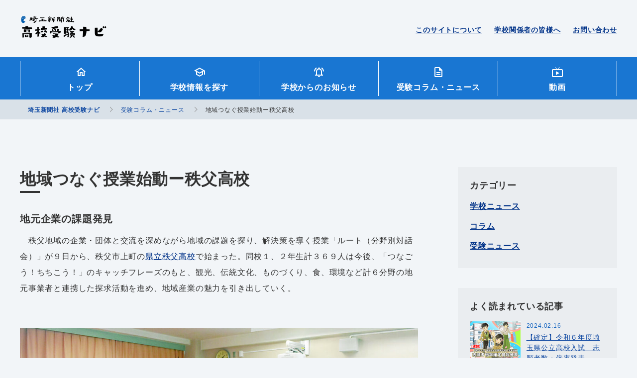

--- FILE ---
content_type: text/html; charset=UTF-8
request_url: https://saitama-np-jukennavi.com/column-news/%E5%9C%B0%E5%9F%9F%E3%81%A4%E3%81%AA%E3%81%90%E6%8E%88%E6%A5%AD%E5%A7%8B%E5%8B%95%E3%83%BC%E7%A7%A9%E7%88%B6%E9%AB%98%E6%A0%A1/
body_size: 15110
content:
<!DOCTYPE html>
<html lang="ja">

	<head>
		<!-- Global site tag (gtag.js) - Google Analytics -->
		<script async src="https://www.googletagmanager.com/gtag/js?id=G-7EFB116G10"></script>
		<script>
		  window.dataLayer = window.dataLayer || [];
		  function gtag(){dataLayer.push(arguments);}
		  gtag('js', new Date());

		  gtag('config', 'G-7EFB116G10');
		</script>
		<meta charset="utf-8">
		<!--PC・スマホの時-->
			<meta name="viewport" content="width=device-width, initial-scale=1">
				<meta http-equiv="X-UA-Compatible" content="IE=edge">
		<meta name="format-detection" content="telephone=no,address=no,email=no">
		<meta name="robots" content="index,follow">
		<title>埼玉新聞社 高校受験ナビ</title>
		<!-- basic OGP -->
		<!-- /basic OGP -->
		<!--<link rel="shortcut icon" href="https://saitama-np-jukennavi.com/cms/wp-content/themes/saitama_navi/assets/image/favicon.ico">-->
		<!--Place `favicon.ico` in the root directory. -->
		<link rel="apple-touch-icon" href="https://saitama-np-jukennavi.com/cms/wp-content/themes/saitama_navi/assets/image/icon/apple-touch-icon.png">
		<link rel="alternate" href="/pdf" type="application/pdf">
		<link rel="alternate" href="/feed" type="application/rss+xml">
		<link href="https://fonts.googleapis.com/css?family=Satisfy&amp;display=swap" rel="stylesheet">
		<link rel="stylesheet" href="https://saitama-np-jukennavi.com/cms/wp-content/themes/saitama_navi/assets/css/style.css">
		<!-- IE11 -->
		<!--<script src="https://cdnjs.cloudflare.com/ajax/libs/object-fit-images/3.2.4/ofi.js"></script>
		<script>objectFitImages();</script>-->
		<!-- IE11 -->
		<!-- wp_headここから -->
		
		<!-- All in One SEO 4.9.3 - aioseo.com -->
	<meta name="description" content="地元企業の課題発見 秩父地域の企業・団体と交流を深めながら地域の課題を探り、解決策を導く授業「ルート（分野別" />
	<meta name="robots" content="max-image-preview:large" />
	<link rel="canonical" href="https://saitama-np-jukennavi.com/column-news/%e5%9c%b0%e5%9f%9f%e3%81%a4%e3%81%aa%e3%81%90%e6%8e%88%e6%a5%ad%e5%a7%8b%e5%8b%95%e3%83%bc%e7%a7%a9%e7%88%b6%e9%ab%98%e6%a0%a1/" />
	<meta name="generator" content="All in One SEO (AIOSEO) 4.9.3" />
		<meta property="og:locale" content="ja_JP" />
		<meta property="og:site_name" content="埼玉新聞社 高校受験ナビ" />
		<meta property="og:type" content="article" />
		<meta property="og:title" content="地域つなぐ授業始動ー秩父高校 | 埼玉新聞社 高校受験ナビ" />
		<meta property="og:description" content="地元企業の課題発見 秩父地域の企業・団体と交流を深めながら地域の課題を探り、解決策を導く授業「ルート（分野別" />
		<meta property="og:url" content="https://saitama-np-jukennavi.com/column-news/%e5%9c%b0%e5%9f%9f%e3%81%a4%e3%81%aa%e3%81%90%e6%8e%88%e6%a5%ad%e5%a7%8b%e5%8b%95%e3%83%bc%e7%a7%a9%e7%88%b6%e9%ab%98%e6%a0%a1/" />
		<meta property="og:image" content="https://saitama-np-jukennavi.com/cms/wp-content/uploads/2024/05/a2e44bdd2e283caf8f67ff590444e3d9.jpg" />
		<meta property="og:image:secure_url" content="https://saitama-np-jukennavi.com/cms/wp-content/uploads/2024/05/a2e44bdd2e283caf8f67ff590444e3d9.jpg" />
		<meta property="og:image:width" content="1200" />
		<meta property="og:image:height" content="776" />
		<meta property="article:published_time" content="2024-05-16T00:33:07+00:00" />
		<meta property="article:modified_time" content="2024-05-16T00:33:07+00:00" />
		<meta name="twitter:card" content="summary" />
		<meta name="twitter:site" content="@saitamanpkyoiku" />
		<meta name="twitter:title" content="地域つなぐ授業始動ー秩父高校 | 埼玉新聞社 高校受験ナビ" />
		<meta name="twitter:description" content="地元企業の課題発見 秩父地域の企業・団体と交流を深めながら地域の課題を探り、解決策を導く授業「ルート（分野別" />
		<meta name="twitter:image" content="https://saitama-np-jukennavi.com/cms/wp-content/uploads/2024/05/a2e44bdd2e283caf8f67ff590444e3d9.jpg" />
		<script type="application/ld+json" class="aioseo-schema">
			{"@context":"https:\/\/schema.org","@graph":[{"@type":"BreadcrumbList","@id":"https:\/\/saitama-np-jukennavi.com\/column-news\/%e5%9c%b0%e5%9f%9f%e3%81%a4%e3%81%aa%e3%81%90%e6%8e%88%e6%a5%ad%e5%a7%8b%e5%8b%95%e3%83%bc%e7%a7%a9%e7%88%b6%e9%ab%98%e6%a0%a1\/#breadcrumblist","itemListElement":[{"@type":"ListItem","@id":"https:\/\/saitama-np-jukennavi.com#listItem","position":1,"name":"\u30db\u30fc\u30e0","item":"https:\/\/saitama-np-jukennavi.com","nextItem":{"@type":"ListItem","@id":"https:\/\/saitama-np-jukennavi.com\/column-news\/#listItem","name":"\u53d7\u9a13\u30b3\u30e9\u30e0\u30fb\u30cb\u30e5\u30fc\u30b9"}},{"@type":"ListItem","@id":"https:\/\/saitama-np-jukennavi.com\/column-news\/#listItem","position":2,"name":"\u53d7\u9a13\u30b3\u30e9\u30e0\u30fb\u30cb\u30e5\u30fc\u30b9","item":"https:\/\/saitama-np-jukennavi.com\/column-news\/","nextItem":{"@type":"ListItem","@id":"https:\/\/saitama-np-jukennavi.com\/column-news\/column_category\/school-news\/#listItem","name":"\u5b66\u6821\u30cb\u30e5\u30fc\u30b9"},"previousItem":{"@type":"ListItem","@id":"https:\/\/saitama-np-jukennavi.com#listItem","name":"\u30db\u30fc\u30e0"}},{"@type":"ListItem","@id":"https:\/\/saitama-np-jukennavi.com\/column-news\/column_category\/school-news\/#listItem","position":3,"name":"\u5b66\u6821\u30cb\u30e5\u30fc\u30b9","item":"https:\/\/saitama-np-jukennavi.com\/column-news\/column_category\/school-news\/","nextItem":{"@type":"ListItem","@id":"https:\/\/saitama-np-jukennavi.com\/column-news\/%e5%9c%b0%e5%9f%9f%e3%81%a4%e3%81%aa%e3%81%90%e6%8e%88%e6%a5%ad%e5%a7%8b%e5%8b%95%e3%83%bc%e7%a7%a9%e7%88%b6%e9%ab%98%e6%a0%a1\/#listItem","name":"\u5730\u57df\u3064\u306a\u3050\u6388\u696d\u59cb\u52d5\u30fc\u79e9\u7236\u9ad8\u6821"},"previousItem":{"@type":"ListItem","@id":"https:\/\/saitama-np-jukennavi.com\/column-news\/#listItem","name":"\u53d7\u9a13\u30b3\u30e9\u30e0\u30fb\u30cb\u30e5\u30fc\u30b9"}},{"@type":"ListItem","@id":"https:\/\/saitama-np-jukennavi.com\/column-news\/%e5%9c%b0%e5%9f%9f%e3%81%a4%e3%81%aa%e3%81%90%e6%8e%88%e6%a5%ad%e5%a7%8b%e5%8b%95%e3%83%bc%e7%a7%a9%e7%88%b6%e9%ab%98%e6%a0%a1\/#listItem","position":4,"name":"\u5730\u57df\u3064\u306a\u3050\u6388\u696d\u59cb\u52d5\u30fc\u79e9\u7236\u9ad8\u6821","previousItem":{"@type":"ListItem","@id":"https:\/\/saitama-np-jukennavi.com\/column-news\/column_category\/school-news\/#listItem","name":"\u5b66\u6821\u30cb\u30e5\u30fc\u30b9"}}]},{"@type":"Organization","@id":"https:\/\/saitama-np-jukennavi.com\/#organization","name":"\u57fc\u7389\u65b0\u805e\u793e \u9ad8\u6821\u53d7\u9a13\u30ca\u30d3","url":"https:\/\/saitama-np-jukennavi.com\/"},{"@type":"WebPage","@id":"https:\/\/saitama-np-jukennavi.com\/column-news\/%e5%9c%b0%e5%9f%9f%e3%81%a4%e3%81%aa%e3%81%90%e6%8e%88%e6%a5%ad%e5%a7%8b%e5%8b%95%e3%83%bc%e7%a7%a9%e7%88%b6%e9%ab%98%e6%a0%a1\/#webpage","url":"https:\/\/saitama-np-jukennavi.com\/column-news\/%e5%9c%b0%e5%9f%9f%e3%81%a4%e3%81%aa%e3%81%90%e6%8e%88%e6%a5%ad%e5%a7%8b%e5%8b%95%e3%83%bc%e7%a7%a9%e7%88%b6%e9%ab%98%e6%a0%a1\/","name":"\u5730\u57df\u3064\u306a\u3050\u6388\u696d\u59cb\u52d5\u30fc\u79e9\u7236\u9ad8\u6821 | \u57fc\u7389\u65b0\u805e\u793e \u9ad8\u6821\u53d7\u9a13\u30ca\u30d3","description":"\u5730\u5143\u4f01\u696d\u306e\u8ab2\u984c\u767a\u898b \u79e9\u7236\u5730\u57df\u306e\u4f01\u696d\u30fb\u56e3\u4f53\u3068\u4ea4\u6d41\u3092\u6df1\u3081\u306a\u304c\u3089\u5730\u57df\u306e\u8ab2\u984c\u3092\u63a2\u308a\u3001\u89e3\u6c7a\u7b56\u3092\u5c0e\u304f\u6388\u696d\u300c\u30eb\u30fc\u30c8\uff08\u5206\u91ce\u5225","inLanguage":"ja","isPartOf":{"@id":"https:\/\/saitama-np-jukennavi.com\/#website"},"breadcrumb":{"@id":"https:\/\/saitama-np-jukennavi.com\/column-news\/%e5%9c%b0%e5%9f%9f%e3%81%a4%e3%81%aa%e3%81%90%e6%8e%88%e6%a5%ad%e5%a7%8b%e5%8b%95%e3%83%bc%e7%a7%a9%e7%88%b6%e9%ab%98%e6%a0%a1\/#breadcrumblist"},"datePublished":"2024-05-16T09:33:07+09:00","dateModified":"2024-05-16T09:33:07+09:00"},{"@type":"WebSite","@id":"https:\/\/saitama-np-jukennavi.com\/#website","url":"https:\/\/saitama-np-jukennavi.com\/","name":"\u57fc\u7389\u65b0\u805e\u793e \u9ad8\u6821\u53d7\u9a13\u30ca\u30d3","inLanguage":"ja","publisher":{"@id":"https:\/\/saitama-np-jukennavi.com\/#organization"}}]}
		</script>
		<!-- All in One SEO -->

<link rel="alternate" title="oEmbed (JSON)" type="application/json+oembed" href="https://saitama-np-jukennavi.com/wp-json/oembed/1.0/embed?url=https%3A%2F%2Fsaitama-np-jukennavi.com%2Fcolumn-news%2F%25e5%259c%25b0%25e5%259f%259f%25e3%2581%25a4%25e3%2581%25aa%25e3%2581%2590%25e6%258e%2588%25e6%25a5%25ad%25e5%25a7%258b%25e5%258b%2595%25e3%2583%25bc%25e7%25a7%25a9%25e7%2588%25b6%25e9%25ab%2598%25e6%25a0%25a1%2F" />
<link rel="alternate" title="oEmbed (XML)" type="text/xml+oembed" href="https://saitama-np-jukennavi.com/wp-json/oembed/1.0/embed?url=https%3A%2F%2Fsaitama-np-jukennavi.com%2Fcolumn-news%2F%25e5%259c%25b0%25e5%259f%259f%25e3%2581%25a4%25e3%2581%25aa%25e3%2581%2590%25e6%258e%2588%25e6%25a5%25ad%25e5%25a7%258b%25e5%258b%2595%25e3%2583%25bc%25e7%25a7%25a9%25e7%2588%25b6%25e9%25ab%2598%25e6%25a0%25a1%2F&#038;format=xml" />
<style id='wp-img-auto-sizes-contain-inline-css' type='text/css'>
img:is([sizes=auto i],[sizes^="auto," i]){contain-intrinsic-size:3000px 1500px}
/*# sourceURL=wp-img-auto-sizes-contain-inline-css */
</style>
<style id='wp-emoji-styles-inline-css' type='text/css'>

	img.wp-smiley, img.emoji {
		display: inline !important;
		border: none !important;
		box-shadow: none !important;
		height: 1em !important;
		width: 1em !important;
		margin: 0 0.07em !important;
		vertical-align: -0.1em !important;
		background: none !important;
		padding: 0 !important;
	}
/*# sourceURL=wp-emoji-styles-inline-css */
</style>
<style id='wp-block-library-inline-css' type='text/css'>
:root{--wp-block-synced-color:#7a00df;--wp-block-synced-color--rgb:122,0,223;--wp-bound-block-color:var(--wp-block-synced-color);--wp-editor-canvas-background:#ddd;--wp-admin-theme-color:#007cba;--wp-admin-theme-color--rgb:0,124,186;--wp-admin-theme-color-darker-10:#006ba1;--wp-admin-theme-color-darker-10--rgb:0,107,160.5;--wp-admin-theme-color-darker-20:#005a87;--wp-admin-theme-color-darker-20--rgb:0,90,135;--wp-admin-border-width-focus:2px}@media (min-resolution:192dpi){:root{--wp-admin-border-width-focus:1.5px}}.wp-element-button{cursor:pointer}:root .has-very-light-gray-background-color{background-color:#eee}:root .has-very-dark-gray-background-color{background-color:#313131}:root .has-very-light-gray-color{color:#eee}:root .has-very-dark-gray-color{color:#313131}:root .has-vivid-green-cyan-to-vivid-cyan-blue-gradient-background{background:linear-gradient(135deg,#00d084,#0693e3)}:root .has-purple-crush-gradient-background{background:linear-gradient(135deg,#34e2e4,#4721fb 50%,#ab1dfe)}:root .has-hazy-dawn-gradient-background{background:linear-gradient(135deg,#faaca8,#dad0ec)}:root .has-subdued-olive-gradient-background{background:linear-gradient(135deg,#fafae1,#67a671)}:root .has-atomic-cream-gradient-background{background:linear-gradient(135deg,#fdd79a,#004a59)}:root .has-nightshade-gradient-background{background:linear-gradient(135deg,#330968,#31cdcf)}:root .has-midnight-gradient-background{background:linear-gradient(135deg,#020381,#2874fc)}:root{--wp--preset--font-size--normal:16px;--wp--preset--font-size--huge:42px}.has-regular-font-size{font-size:1em}.has-larger-font-size{font-size:2.625em}.has-normal-font-size{font-size:var(--wp--preset--font-size--normal)}.has-huge-font-size{font-size:var(--wp--preset--font-size--huge)}.has-text-align-center{text-align:center}.has-text-align-left{text-align:left}.has-text-align-right{text-align:right}.has-fit-text{white-space:nowrap!important}#end-resizable-editor-section{display:none}.aligncenter{clear:both}.items-justified-left{justify-content:flex-start}.items-justified-center{justify-content:center}.items-justified-right{justify-content:flex-end}.items-justified-space-between{justify-content:space-between}.screen-reader-text{border:0;clip-path:inset(50%);height:1px;margin:-1px;overflow:hidden;padding:0;position:absolute;width:1px;word-wrap:normal!important}.screen-reader-text:focus{background-color:#ddd;clip-path:none;color:#444;display:block;font-size:1em;height:auto;left:5px;line-height:normal;padding:15px 23px 14px;text-decoration:none;top:5px;width:auto;z-index:100000}html :where(.has-border-color){border-style:solid}html :where([style*=border-top-color]){border-top-style:solid}html :where([style*=border-right-color]){border-right-style:solid}html :where([style*=border-bottom-color]){border-bottom-style:solid}html :where([style*=border-left-color]){border-left-style:solid}html :where([style*=border-width]){border-style:solid}html :where([style*=border-top-width]){border-top-style:solid}html :where([style*=border-right-width]){border-right-style:solid}html :where([style*=border-bottom-width]){border-bottom-style:solid}html :where([style*=border-left-width]){border-left-style:solid}html :where(img[class*=wp-image-]){height:auto;max-width:100%}:where(figure){margin:0 0 1em}html :where(.is-position-sticky){--wp-admin--admin-bar--position-offset:var(--wp-admin--admin-bar--height,0px)}@media screen and (max-width:600px){html :where(.is-position-sticky){--wp-admin--admin-bar--position-offset:0px}}

/*# sourceURL=wp-block-library-inline-css */
</style><style id='global-styles-inline-css' type='text/css'>
:root{--wp--preset--aspect-ratio--square: 1;--wp--preset--aspect-ratio--4-3: 4/3;--wp--preset--aspect-ratio--3-4: 3/4;--wp--preset--aspect-ratio--3-2: 3/2;--wp--preset--aspect-ratio--2-3: 2/3;--wp--preset--aspect-ratio--16-9: 16/9;--wp--preset--aspect-ratio--9-16: 9/16;--wp--preset--color--black: #000000;--wp--preset--color--cyan-bluish-gray: #abb8c3;--wp--preset--color--white: #ffffff;--wp--preset--color--pale-pink: #f78da7;--wp--preset--color--vivid-red: #cf2e2e;--wp--preset--color--luminous-vivid-orange: #ff6900;--wp--preset--color--luminous-vivid-amber: #fcb900;--wp--preset--color--light-green-cyan: #7bdcb5;--wp--preset--color--vivid-green-cyan: #00d084;--wp--preset--color--pale-cyan-blue: #8ed1fc;--wp--preset--color--vivid-cyan-blue: #0693e3;--wp--preset--color--vivid-purple: #9b51e0;--wp--preset--gradient--vivid-cyan-blue-to-vivid-purple: linear-gradient(135deg,rgb(6,147,227) 0%,rgb(155,81,224) 100%);--wp--preset--gradient--light-green-cyan-to-vivid-green-cyan: linear-gradient(135deg,rgb(122,220,180) 0%,rgb(0,208,130) 100%);--wp--preset--gradient--luminous-vivid-amber-to-luminous-vivid-orange: linear-gradient(135deg,rgb(252,185,0) 0%,rgb(255,105,0) 100%);--wp--preset--gradient--luminous-vivid-orange-to-vivid-red: linear-gradient(135deg,rgb(255,105,0) 0%,rgb(207,46,46) 100%);--wp--preset--gradient--very-light-gray-to-cyan-bluish-gray: linear-gradient(135deg,rgb(238,238,238) 0%,rgb(169,184,195) 100%);--wp--preset--gradient--cool-to-warm-spectrum: linear-gradient(135deg,rgb(74,234,220) 0%,rgb(151,120,209) 20%,rgb(207,42,186) 40%,rgb(238,44,130) 60%,rgb(251,105,98) 80%,rgb(254,248,76) 100%);--wp--preset--gradient--blush-light-purple: linear-gradient(135deg,rgb(255,206,236) 0%,rgb(152,150,240) 100%);--wp--preset--gradient--blush-bordeaux: linear-gradient(135deg,rgb(254,205,165) 0%,rgb(254,45,45) 50%,rgb(107,0,62) 100%);--wp--preset--gradient--luminous-dusk: linear-gradient(135deg,rgb(255,203,112) 0%,rgb(199,81,192) 50%,rgb(65,88,208) 100%);--wp--preset--gradient--pale-ocean: linear-gradient(135deg,rgb(255,245,203) 0%,rgb(182,227,212) 50%,rgb(51,167,181) 100%);--wp--preset--gradient--electric-grass: linear-gradient(135deg,rgb(202,248,128) 0%,rgb(113,206,126) 100%);--wp--preset--gradient--midnight: linear-gradient(135deg,rgb(2,3,129) 0%,rgb(40,116,252) 100%);--wp--preset--font-size--small: 13px;--wp--preset--font-size--medium: 20px;--wp--preset--font-size--large: 36px;--wp--preset--font-size--x-large: 42px;--wp--preset--spacing--20: 0.44rem;--wp--preset--spacing--30: 0.67rem;--wp--preset--spacing--40: 1rem;--wp--preset--spacing--50: 1.5rem;--wp--preset--spacing--60: 2.25rem;--wp--preset--spacing--70: 3.38rem;--wp--preset--spacing--80: 5.06rem;--wp--preset--shadow--natural: 6px 6px 9px rgba(0, 0, 0, 0.2);--wp--preset--shadow--deep: 12px 12px 50px rgba(0, 0, 0, 0.4);--wp--preset--shadow--sharp: 6px 6px 0px rgba(0, 0, 0, 0.2);--wp--preset--shadow--outlined: 6px 6px 0px -3px rgb(255, 255, 255), 6px 6px rgb(0, 0, 0);--wp--preset--shadow--crisp: 6px 6px 0px rgb(0, 0, 0);}:where(.is-layout-flex){gap: 0.5em;}:where(.is-layout-grid){gap: 0.5em;}body .is-layout-flex{display: flex;}.is-layout-flex{flex-wrap: wrap;align-items: center;}.is-layout-flex > :is(*, div){margin: 0;}body .is-layout-grid{display: grid;}.is-layout-grid > :is(*, div){margin: 0;}:where(.wp-block-columns.is-layout-flex){gap: 2em;}:where(.wp-block-columns.is-layout-grid){gap: 2em;}:where(.wp-block-post-template.is-layout-flex){gap: 1.25em;}:where(.wp-block-post-template.is-layout-grid){gap: 1.25em;}.has-black-color{color: var(--wp--preset--color--black) !important;}.has-cyan-bluish-gray-color{color: var(--wp--preset--color--cyan-bluish-gray) !important;}.has-white-color{color: var(--wp--preset--color--white) !important;}.has-pale-pink-color{color: var(--wp--preset--color--pale-pink) !important;}.has-vivid-red-color{color: var(--wp--preset--color--vivid-red) !important;}.has-luminous-vivid-orange-color{color: var(--wp--preset--color--luminous-vivid-orange) !important;}.has-luminous-vivid-amber-color{color: var(--wp--preset--color--luminous-vivid-amber) !important;}.has-light-green-cyan-color{color: var(--wp--preset--color--light-green-cyan) !important;}.has-vivid-green-cyan-color{color: var(--wp--preset--color--vivid-green-cyan) !important;}.has-pale-cyan-blue-color{color: var(--wp--preset--color--pale-cyan-blue) !important;}.has-vivid-cyan-blue-color{color: var(--wp--preset--color--vivid-cyan-blue) !important;}.has-vivid-purple-color{color: var(--wp--preset--color--vivid-purple) !important;}.has-black-background-color{background-color: var(--wp--preset--color--black) !important;}.has-cyan-bluish-gray-background-color{background-color: var(--wp--preset--color--cyan-bluish-gray) !important;}.has-white-background-color{background-color: var(--wp--preset--color--white) !important;}.has-pale-pink-background-color{background-color: var(--wp--preset--color--pale-pink) !important;}.has-vivid-red-background-color{background-color: var(--wp--preset--color--vivid-red) !important;}.has-luminous-vivid-orange-background-color{background-color: var(--wp--preset--color--luminous-vivid-orange) !important;}.has-luminous-vivid-amber-background-color{background-color: var(--wp--preset--color--luminous-vivid-amber) !important;}.has-light-green-cyan-background-color{background-color: var(--wp--preset--color--light-green-cyan) !important;}.has-vivid-green-cyan-background-color{background-color: var(--wp--preset--color--vivid-green-cyan) !important;}.has-pale-cyan-blue-background-color{background-color: var(--wp--preset--color--pale-cyan-blue) !important;}.has-vivid-cyan-blue-background-color{background-color: var(--wp--preset--color--vivid-cyan-blue) !important;}.has-vivid-purple-background-color{background-color: var(--wp--preset--color--vivid-purple) !important;}.has-black-border-color{border-color: var(--wp--preset--color--black) !important;}.has-cyan-bluish-gray-border-color{border-color: var(--wp--preset--color--cyan-bluish-gray) !important;}.has-white-border-color{border-color: var(--wp--preset--color--white) !important;}.has-pale-pink-border-color{border-color: var(--wp--preset--color--pale-pink) !important;}.has-vivid-red-border-color{border-color: var(--wp--preset--color--vivid-red) !important;}.has-luminous-vivid-orange-border-color{border-color: var(--wp--preset--color--luminous-vivid-orange) !important;}.has-luminous-vivid-amber-border-color{border-color: var(--wp--preset--color--luminous-vivid-amber) !important;}.has-light-green-cyan-border-color{border-color: var(--wp--preset--color--light-green-cyan) !important;}.has-vivid-green-cyan-border-color{border-color: var(--wp--preset--color--vivid-green-cyan) !important;}.has-pale-cyan-blue-border-color{border-color: var(--wp--preset--color--pale-cyan-blue) !important;}.has-vivid-cyan-blue-border-color{border-color: var(--wp--preset--color--vivid-cyan-blue) !important;}.has-vivid-purple-border-color{border-color: var(--wp--preset--color--vivid-purple) !important;}.has-vivid-cyan-blue-to-vivid-purple-gradient-background{background: var(--wp--preset--gradient--vivid-cyan-blue-to-vivid-purple) !important;}.has-light-green-cyan-to-vivid-green-cyan-gradient-background{background: var(--wp--preset--gradient--light-green-cyan-to-vivid-green-cyan) !important;}.has-luminous-vivid-amber-to-luminous-vivid-orange-gradient-background{background: var(--wp--preset--gradient--luminous-vivid-amber-to-luminous-vivid-orange) !important;}.has-luminous-vivid-orange-to-vivid-red-gradient-background{background: var(--wp--preset--gradient--luminous-vivid-orange-to-vivid-red) !important;}.has-very-light-gray-to-cyan-bluish-gray-gradient-background{background: var(--wp--preset--gradient--very-light-gray-to-cyan-bluish-gray) !important;}.has-cool-to-warm-spectrum-gradient-background{background: var(--wp--preset--gradient--cool-to-warm-spectrum) !important;}.has-blush-light-purple-gradient-background{background: var(--wp--preset--gradient--blush-light-purple) !important;}.has-blush-bordeaux-gradient-background{background: var(--wp--preset--gradient--blush-bordeaux) !important;}.has-luminous-dusk-gradient-background{background: var(--wp--preset--gradient--luminous-dusk) !important;}.has-pale-ocean-gradient-background{background: var(--wp--preset--gradient--pale-ocean) !important;}.has-electric-grass-gradient-background{background: var(--wp--preset--gradient--electric-grass) !important;}.has-midnight-gradient-background{background: var(--wp--preset--gradient--midnight) !important;}.has-small-font-size{font-size: var(--wp--preset--font-size--small) !important;}.has-medium-font-size{font-size: var(--wp--preset--font-size--medium) !important;}.has-large-font-size{font-size: var(--wp--preset--font-size--large) !important;}.has-x-large-font-size{font-size: var(--wp--preset--font-size--x-large) !important;}
/*# sourceURL=global-styles-inline-css */
</style>

<style id='classic-theme-styles-inline-css' type='text/css'>
/*! This file is auto-generated */
.wp-block-button__link{color:#fff;background-color:#32373c;border-radius:9999px;box-shadow:none;text-decoration:none;padding:calc(.667em + 2px) calc(1.333em + 2px);font-size:1.125em}.wp-block-file__button{background:#32373c;color:#fff;text-decoration:none}
/*# sourceURL=/wp-includes/css/classic-themes.min.css */
</style>
<link rel='stylesheet' id='contact-form-7-css' href='https://saitama-np-jukennavi.com/cms/wp-content/plugins/contact-form-7/includes/css/styles.css?ver=6.1.4' type='text/css' media='all' />
<link rel='stylesheet' id='wpcf7-redirect-script-frontend-css' href='https://saitama-np-jukennavi.com/cms/wp-content/plugins/wpcf7-redirect/build/assets/frontend-script.css?ver=2c532d7e2be36f6af233' type='text/css' media='all' />
<link rel='stylesheet' id='wp-pagenavi-css' href='https://saitama-np-jukennavi.com/cms/wp-content/plugins/wp-pagenavi/pagenavi-css.css?ver=2.70' type='text/css' media='all' />
<link rel='stylesheet' id='cf7cf-style-css' href='https://saitama-np-jukennavi.com/cms/wp-content/plugins/cf7-conditional-fields/style.css?ver=2.6.7' type='text/css' media='all' />
<script type="text/javascript" src="https://saitama-np-jukennavi.com/cms/wp-includes/js/jquery/jquery.min.js?ver=3.7.1" id="jquery-core-js"></script>
<script type="text/javascript" src="https://saitama-np-jukennavi.com/cms/wp-includes/js/jquery/jquery-migrate.min.js?ver=3.4.1" id="jquery-migrate-js"></script>
<link rel="https://api.w.org/" href="https://saitama-np-jukennavi.com/wp-json/" /><link rel="alternate" title="JSON" type="application/json" href="https://saitama-np-jukennavi.com/wp-json/wp/v2/column-news/8697" /><link rel="EditURI" type="application/rsd+xml" title="RSD" href="https://saitama-np-jukennavi.com/cms/xmlrpc.php?rsd" />
<meta name="generator" content="WordPress 6.9" />
<link rel='shortlink' href='https://saitama-np-jukennavi.com/?p=8697' />
<style type="text/css">.recentcomments a{display:inline !important;padding:0 !important;margin:0 !important;}</style><meta name="redi-version" content="1.2.7" /><link rel="icon" href="https://saitama-np-jukennavi.com/cms/wp-content/uploads/2020/10/favicon.png" sizes="32x32" />
<link rel="icon" href="https://saitama-np-jukennavi.com/cms/wp-content/uploads/2020/10/favicon.png" sizes="192x192" />
<link rel="apple-touch-icon" href="https://saitama-np-jukennavi.com/cms/wp-content/uploads/2020/10/favicon.png" />
<meta name="msapplication-TileImage" content="https://saitama-np-jukennavi.com/cms/wp-content/uploads/2020/10/favicon.png" />
		<!-- wp_headここまで-->
		<title>埼玉新聞社 高校受験ナビ</title>
		<!-- ga tag -->
		<!-- ※ここにGoogleアナリティクスのトラッキングコードを記入 -->
	</head>

		<body class="school_info">
		<div class="wrapper" id="wrapper">
			<header class="headerTop">
					<p class="headerTop__brandName"><a class="clearText" href="https://saitama-np-jukennavi.com">埼玉新聞社 高校受験ナビ</a></p>
					<ul class="headerTop__contactBox hideSp">
					<li><a href="https://saitama-np-jukennavi.com/about">このサイトについて</a></li>
					<li><a href="https://saitama-np-jukennavi.com/for-school-officials">学校関係者の皆様へ</a></li>
					<li><a href="https://saitama-np-jukennavi.com/contact">お問い合わせ</a></li>
				</ul>
			</header>
			<nav class="GNav">
				<div class="GNav__menuOpenBtn" id="js_gnavMenu-openBtn"><span></span><span></span><span></span>
					<p class="GNav__menuBtnMenu">MENU</p>
				</div>
				<div class="GNav__menu cf">
					<div class="GNav__menuCloseBtn" id="js_gnavMenu-closeBtn"></div>
					<ul class="mainMenu">
						<li class="mainMenu__list hideSp"><a class="topList icon icon_home" href="https://saitama-np-jukennavi.com">トップ</a></li>
						<li class="mainMenu__list"><a class="topList icon icon_school_info" href="https://saitama-np-jukennavi.com/filtered-search">学校情報<br class="hidePc">を探す</a></li>
						<li class="mainMenu__list"><a class="topList icon icon_school_news" href="https://saitama-np-jukennavi.com/school-information">学校からのお知らせ</a></li>
						<li class="mainMenu__list"><a class="topList icon icon_column" href="https://saitama-np-jukennavi.com/column-news">受験コラム<br class="hidePc">・ニュース</a></li>
						<li class="mainMenu__list"><a class="topList icon icon_school_movie" href="https://saitama-np-jukennavi.com/learning-movie">動画</a></li>
					</ul>
				</div>
			</nav>
							<div class="breadcrumb">
					<div class="contentBox">
						<span property="itemListElement" typeof="ListItem"><a property="item" typeof="WebPage" title="埼玉新聞社 高校受験ナビへ移動" href="https://saitama-np-jukennavi.com" class="home home" ><span property="name">埼玉新聞社 高校受験ナビ</span></a><meta property="position" content="1"></span><span property="itemListElement" typeof="ListItem"><a property="item" typeof="WebPage" title="Go to 受験コラム・ニュース." href="https://saitama-np-jukennavi.com/column-news/" class="archive post-column-news-archive" ><span property="name">受験コラム・ニュース</span></a><meta property="position" content="2"></span><span property="itemListElement" typeof="ListItem"><span property="name" class="post post-column-news current-item">地域つなぐ授業始動ー秩父高校</span><meta property="url" content="https://saitama-np-jukennavi.com/column-news/%e5%9c%b0%e5%9f%9f%e3%81%a4%e3%81%aa%e3%81%90%e6%8e%88%e6%a5%ad%e5%a7%8b%e5%8b%95%e3%83%bc%e7%a7%a9%e7%88%b6%e9%ab%98%e6%a0%a1/"><meta property="position" content="3"></span>					</div>
				</div>
			  <!-- contents -->
    <section class="contentBox cf">
      <section class="contentBoxMPc fL">
        <div class="cmsContents">
          <h1 class="mtXL">地域つなぐ授業始動ー秩父高校</h1>
                      <p><span style="font-size: 20px;"><strong>地元企業の課題発見</strong></span></p>
<p>　秩父地域の企業・団体と交流を深めながら地域の課題を探り、解決策を導く授業「ルート（分野別対話会）」が９日から、秩父市上町の<a href="https://chichibu-h.spec.ed.jp/">県立秩父高校</a>で始まった。同校１、２年生計３６９人は今後、「つなごう！ちちこう！」のキャッチフレーズのもと、観光、伝統文化、ものづくり、食、環境など計６分野の地元事業者と連携した探求活動を進め、地域産業の魅力を引き出していく。</p>
<p>&nbsp;</p>
<p><img fetchpriority="high" decoding="async" width="1024" height="662" class="aligncenter size-large wp-image-8698" src="https://saitama-np-jukennavi.com/cms/wp-content/uploads/2024/05/a2e44bdd2e283caf8f67ff590444e3d9-1024x662.jpg" alt="" /></p>
<p style="text-align: center;"><span style="font-size: 12px;">銘仙織元「新啓織物」の説明に耳を傾ける生徒たち＝９日午後、秩父市上町の県立秩父高校</span></p>
<p>&nbsp;</p>
<p>　同校は昨年度から、県教育委員会の県立高校学際的な学び推進事業「学・ＳＡＩＴＡＭＡプロジェクト」の指定校に選ばれ、地域と協働した授業を展開。昨年度は、県内外の中高生らとの交流会を通じて、地元の文化や観光資源などを紹介しあった。<br />
　活動２年目となる今年は、秩父地域の計２０企業・団体に協力を依頼。生徒たちは今後、毎週木曜の「総合的な探究の時間」の授業で、各事業者との対話や職場訪問などを重ね、自分たちで各企業の課題を追求し、解決策を考え、アクションを起こしていく。活動成果は１１月に発表予定。<br />
　９日は、参加企業との初顔合わせが行われ、生徒たちは各事業者の講話に真剣に耳を傾けていた。絹織物・秩父銘仙の織元「新啓織物」（同市中宮地町）の説明会に参加した、同校２年中島千遙さん（１６）は「秩父にしかない魅力的な仕事がたくさんあるので、今後の探究活動を通して、地域と企業をつなぐ方法を見つけたい」と意気込んだ。<br />
　協力者の共和電機（同市寺尾）山根隆義社長（４９）は「少子化による人手不足が、秩父地域の企業に共通している課題。この授業を機に、秩父で働く魅力を知ってもらい、地域外にも発信してほしい」と話していた。</p>
<p>&nbsp;</p>
<p>＝埼玉新聞２０２４年５月１２日付け７面掲載＝</p>
<p>&nbsp;</p>
<blockquote>
<p>サイト内の秩父高校の基本情報は→<a href="https://saitama-np-jukennavi.com/school/%e7%9c%8c%e7%ab%8b%e7%a7%a9%e7%88%b6%e9%ab%98%e6%a0%a1/">こちら</a></p>
<p>&nbsp;</p>
<p><span style="background-color: #808080; color: #ffffff;">学校の特徴～学校からのメッセージ～</span></p>
<p>総合進学・特別進学クラスを設置している。２年次から文系・理系に分かれ、３０以上の選択科目から自分に合った授業を選ぶ。補習も充実しており、Ｒ４年度には計５５講座開講された。部活動は放送部が全国大会、弓道部が関東大会に出場した。他にもソフトテニス部、柔道部、サッカー部などが県大会に出場している。Ｒ５年度からは「県立高校学際的な学び推進事業」の指定校となり、地元をテーマとした探究活動を推進している。</p>
</blockquote>
                  </div>
        <div class="prevLink cf mtM">
                      <span class="fL bold"><a href="https://saitama-np-jukennavi.com/column-news/%e9%96%a2%e6%9d%b1%e9%ab%98%e6%a0%a1%e7%9c%8c%e4%ba%88%e9%81%b8%e3%80%80%e3%83%90%e3%83%ac%e3%83%bc%e3%83%9c%e3%83%bc%e3%83%ab%e3%80%80%e3%83%9b%e3%83%83%e3%82%b1%e3%83%bc%e3%80%80%e7%b5%90%e6%9e%9c/" rel="prev">前へ戻る</a></span>
                                <span class="fR bold"><a href="https://saitama-np-jukennavi.com/column-news/%e7%9c%8c%e9%ab%98%e6%a0%a1%e7%b7%8f%e4%bd%93%e3%80%80%e9%99%b8%e4%b8%8a%e3%80%80%e7%b5%90%e6%9e%9c-3/" rel="next">次へ進む</a></span>
                  </div>
      </section>
      <section class="contentBoxSide mtXL mbXL">
	<!-- 記事のカテゴリー-->
	<section>
		<p class="textL bold">カテゴリー</p>
		<ul>
			<li class="mtS"><a href="https://saitama-np-jukennavi.com/column-news/column_category/school-news/">学校ニュース</a></li><li class="mtS"><a href="https://saitama-np-jukennavi.com/column-news/column_category/column/">コラム</a></li><li class="mtS"><a href="https://saitama-np-jukennavi.com/column-news/column_category/news/">受験ニュース</a></li>		</ul>
	</section><!-- /記事のカテゴリー -->

	<!-- よく読まれている記事-->
	<section>
	   	<p class="textL bold">よく読まれている記事</p>
				  									<div class="fBox cf mtS mtMSp mbS mbMSp">
						<a href="https://saitama-np-jukennavi.com/column-news/%e3%80%90%e7%a2%ba%e5%ae%9a%e3%80%91%e4%bb%a4%e5%92%8c%ef%bc%96%e5%b9%b4%e5%ba%a6%e5%9f%bc%e7%8e%89%e7%9c%8c%e5%85%ac%e7%ab%8b%e9%ab%98%e6%a0%a1%e5%85%a5%e8%a9%a6%e3%80%80%e5%bf%97%e9%a1%98%e8%80%85/">
							<div class="f2of5Pc f2of5Sp">
				                  				                      <img class="autoImg" src="https://saitama-np-jukennavi.com/cms/wp-content/uploads/2024/02/a11b4bb3ba448d1fa402ac3dc62cc91f.jpg" alt="">
				                  							</div>
							<div class="f3of5Pc f3of5Sp">
								<p class="date">2024.02.16</p>
								<p class="title">【確定】令和６年度埼玉県公立高校入試　志願者数・倍率発表</p>
								<!--<p class="taR textS">186372 Views</p>-->
							</div>
						</a>
					</div>
									<div class="fBox cf mtS mtMSp mbS mbMSp">
						<a href="https://saitama-np-jukennavi.com/column-news/%e3%80%90%e9%80%9f%e5%a0%b1%e3%80%91%e4%bb%a4%e5%92%8c%ef%bc%96%e5%b9%b4%e5%ba%a6%e5%9f%bc%e7%8e%89%e7%9c%8c%e5%85%ac%e7%ab%8b%e9%ab%98%e6%a0%a1%e5%85%a5%e8%a9%a6%e5%87%ba%e9%a1%98%e7%8a%b6%e6%b3%81/">
							<div class="f2of5Pc f2of5Sp">
				                  				                      <img class="autoImg" src="https://saitama-np-jukennavi.com/cms/wp-content/uploads/2024/02/895940bb745c7f5a4b651ff3072f6b45.jpg" alt="">
				                  							</div>
							<div class="f3of5Pc f3of5Sp">
								<p class="date">2024.02.09</p>
								<p class="title">【速報】令和６年度埼玉県公立高校入試出願状況・８日午後４時半現在</p>
								<!--<p class="taR textS">181479 Views</p>-->
							</div>
						</a>
					</div>
									<div class="fBox cf mtS mtMSp mbS mbMSp">
						<a href="https://saitama-np-jukennavi.com/column-news/%e3%80%90%e4%bb%a4%e5%92%8c%ef%bc%96%e5%b9%b4%e5%ba%a6%e5%9f%bc%e7%8e%89%e7%9c%8c%e5%85%ac%e7%ab%8b%e9%ab%98%e6%a0%a1%e5%85%a5%e8%a9%a6%e3%80%91%e6%9c%ac%e6%97%a5%e3%81%8b%e3%82%89%e5%85%a5%e8%a9%a6/">
							<div class="f2of5Pc f2of5Sp">
				                  				                  						                  			<img class="autoImg" src="https://saitama-np-jukennavi.com/cms/wp-content/themes/saitama_navi/assets/image/bg/default_side_news.jpg" alt="高校受験ナビデフォルトイメージ">
				                        				                  							</div>
							<div class="f3of5Pc f3of5Sp">
								<p class="date">2024.02.08</p>
								<p class="title">【令和６年度埼玉県公立高校入試】本日から入試倍率発表</p>
								<!--<p class="taR textS">170344 Views</p>-->
							</div>
						</a>
					</div>
									<div class="fBox cf mtS mtMSp mbS mbMSp">
						<a href="https://saitama-np-jukennavi.com/column-news/%e3%80%90%e9%80%9f%e5%a0%b1%e3%80%91%e4%bb%a4%e5%92%8c%ef%bc%95%e5%b9%b4%e5%ba%a6%e5%9f%bc%e7%8e%89%e7%9c%8c%e5%85%ac%e7%ab%8b%e9%ab%98%e6%a0%a1%e5%85%a5%e8%a9%a6%e3%83%bb%e7%ac%ac%ef%bc%92%e5%9b%9e/">
							<div class="f2of5Pc f2of5Sp">
				                  				                      <img class="autoImg" src="https://saitama-np-jukennavi.com/cms/wp-content/uploads/2023/01/895940bb745c7f5a4b651ff3072f6b45.jpg" alt="">
				                  							</div>
							<div class="f3of5Pc f3of5Sp">
								<p class="date">2023.01.12</p>
								<p class="title">【速報】令和５年度埼玉県公立高校入試・第２回進路希望状況調査結果発表</p>
								<!--<p class="taR textS">147410 Views</p>-->
							</div>
						</a>
					</div>
									<div class="fBox cf mtS mtMSp mbS mbMSp">
						<a href="https://saitama-np-jukennavi.com/column-news/%e3%80%90%e9%80%9f%e5%a0%b1%e3%80%91%e4%bb%a4%e5%92%8c%ef%bc%96%e5%b9%b4%e5%ba%a6%e5%9f%bc%e7%8e%89%e7%9c%8c%e5%85%ac%e7%ab%8b%e9%ab%98%e6%a0%a1%e5%85%a5%e8%a9%a6%e3%83%bb%e7%ac%ac%ef%bc%91%e5%9b%9e/">
							<div class="f2of5Pc f2of5Sp">
				                  				                      <img class="autoImg" src="https://saitama-np-jukennavi.com/cms/wp-content/uploads/2023/10/4c198c27f470f3ea571aa9e70f97a00f.jpg" alt="">
				                  							</div>
							<div class="f3of5Pc f3of5Sp">
								<p class="date">2023.10.30</p>
								<p class="title">【速報】令和６年度埼玉県公立高校入試・第１回進路希望状況調査（１０月１日現在）結果発表</p>
								<!--<p class="taR textS">134807 Views</p>-->
							</div>
						</a>
					</div>
						   	</section>
	<!-- /よく読まれている記事 -->

	<!-- 新着記事-->
	<section>
	   		<h3>最新の記事</h3>
        	  				<div class="fBox cf mtS mtMSp mbS mbMSp">
					<a href="https://saitama-np-jukennavi.com/column-news/%ef%bc%91%e3%80%81%ef%bc%92%e5%b9%b4%e7%94%9f%e5%af%be%e8%b1%a1%e5%ad%a6%e6%a0%a1%e8%aa%ac%e6%98%8e%e4%bc%9a%e3%83%bb%e5%8f%82%e5%8a%a0%e3%83%ac%e3%83%9d%e3%83%bc%e3%83%88%e3%80%80%e6%9d%89%e6%88%b8/">
						<div class="f2of5Pc f2of5Sp">
			                  			                      <img class="autoImg" src="https://saitama-np-jukennavi.com/cms/wp-content/uploads/2026/01/31195c54e11140671de4e49a45564159.jpg" alt="">
			                  						</div>
						<div class="f3of5Pc f3of5Sp">
							<p class="date">2026.01.30</p>
							<p class="title">１、２年生対象学校説明会・参加レポート　杉戸高校</p>
						</div>
					</a>
				</div>
              				<div class="fBox cf mtS mtMSp mbS mbMSp">
					<a href="https://saitama-np-jukennavi.com/column-news/%e7%b5%b1%e5%90%88%e5%85%88%e3%81%ae%e8%b6%8a%e7%94%9f%e9%ab%98%e6%a0%a1%e3%81%ab%e8%a8%98%e5%bf%b5%e7%a2%91%e3%80%80%e6%a1%9c%e3%81%ab%e3%81%8b%e3%81%91%e3%81%9f%e6%80%9d%e3%81%84%e4%bc%9d%e3%81%88/">
						<div class="f2of5Pc f2of5Sp">
			                  		                  		                            		<img class="autoImg" src="https://saitama-np-jukennavi.com/cms/wp-content/themes/saitama_navi/assets/image/bg/default_schoolnews.jpg" alt="高校受験ナビデフォルトイメージ">
		                  					                  						</div>
						<div class="f3of5Pc f3of5Sp">
							<p class="date">2026.01.30</p>
							<p class="title">統合先の越生高校に記念碑　桜にかけた思い伝えてー鳩山高校</p>
						</div>
					</a>
				</div>
              				<div class="fBox cf mtS mtMSp mbS mbMSp">
					<a href="https://saitama-np-jukennavi.com/column-news/%e8%82%b2%e3%81%a6%e3%81%9f%e6%a2%a8%e3%82%92%e4%bd%bf%e3%81%a3%e3%81%9f%e3%82%ab%e3%83%ac%e3%83%bc%e3%80%80%e9%81%93%e3%81%ae%e9%a7%85%e3%81%a7%e4%ba%ba%e6%b0%97%e3%83%bc%e6%9d%89%e6%88%b8%e8%be%b2/">
						<div class="f2of5Pc f2of5Sp">
			                  		                  		                            		<img class="autoImg" src="https://saitama-np-jukennavi.com/cms/wp-content/themes/saitama_navi/assets/image/bg/default_schoolnews.jpg" alt="高校受験ナビデフォルトイメージ">
		                  					                  						</div>
						<div class="f3of5Pc f3of5Sp">
							<p class="date">2026.01.30</p>
							<p class="title">育てた梨を使ったカレー　道の駅で人気ー杉戸農業高校</p>
						</div>
					</a>
				</div>
              				<div class="fBox cf mtS mtMSp mbS mbMSp">
					<a href="https://saitama-np-jukennavi.com/column-news/%e8%ad%b0%e5%a0%b4%e3%81%a7%e3%81%be%e3%81%a1%e3%81%ae%e8%aa%b2%e9%a1%8c%e3%82%92%e5%b8%82%e8%ad%b0%e3%81%a8%e8%ad%b0%e8%ab%96%e3%83%bc%e5%af%8c%e5%a3%ab%e8%a6%8b%e9%ab%98%e6%a0%a1/">
						<div class="f2of5Pc f2of5Sp">
			                  		                  		                            		<img class="autoImg" src="https://saitama-np-jukennavi.com/cms/wp-content/themes/saitama_navi/assets/image/bg/default_schoolnews.jpg" alt="高校受験ナビデフォルトイメージ">
		                  					                  						</div>
						<div class="f3of5Pc f3of5Sp">
							<p class="date">2026.01.29</p>
							<p class="title">議場でまちの課題を市議と議論ー富士見高校</p>
						</div>
					</a>
				</div>
              				<div class="fBox cf mtS mtMSp mbS mbMSp">
					<a href="https://saitama-np-jukennavi.com/column-news/%ef%bc%93%e5%b9%b4%e7%94%9f%ef%bc%92%e4%ba%ba%e3%81%8c%e9%9b%a3%e9%96%a2%e3%81%ae%e7%b0%bf%e8%a8%98%e8%a9%a6%e9%a8%93%e5%90%88%e6%a0%bc%e3%83%bc%e7%8b%ad%e5%b1%b1%e7%b5%8c%e6%b8%88%e9%ab%98%e6%a0%a1/">
						<div class="f2of5Pc f2of5Sp">
			                  		                  		                            		<img class="autoImg" src="https://saitama-np-jukennavi.com/cms/wp-content/themes/saitama_navi/assets/image/bg/default_schoolnews.jpg" alt="高校受験ナビデフォルトイメージ">
		                  					                  						</div>
						<div class="f3of5Pc f3of5Sp">
							<p class="date">2026.01.29</p>
							<p class="title">３年生２人が難関の簿記試験合格ー狭山経済高校</p>
						</div>
					</a>
				</div>
              	</section>
	<!-- /新着記事 -->
</section>    </section>
  <!-- contents -->
      <!-- フッター -->
      <a href="#wrapper" class="topBtn" id="topBtn"><span class="qs white">TOP</span></a>
      <footer class="Footer" id="Footer">
            <div class="contentBox">
            
                                                            <ul class="bannerArea">
                                                                                            <li class="big">
                                        <a href="https://www.k-kyoei.ed.jp/hs/" target="_blank"><img
                                src="https://saitama-np-jukennavi.com/cms/wp-content/uploads/2021/11/1149b80a1e2b1c51c031e6d1a8d75b96.jpg"
                                alt=""/></a>
                    </li>
                                                                                                                                                        <li class="big">
                                        <a href="https://www.clark.ed.jp/campus/saitama-saitama/" target="_blank"><img
                                src="https://saitama-np-jukennavi.com/cms/wp-content/uploads/2023/10/735f60856817ec96914dbdcdc8a97aaa.gif"
                                alt=""/></a>
                    </li>
                                                                                                                                                        <li class="big">
                                        <a href="https://www.center.spec.ed.jp/" target="_blank"><img
                                src="https://saitama-np-jukennavi.com/cms/wp-content/uploads/2021/04/c6fd35aa80b2f7a7976b84e7136f7628.png"
                                alt=""/></a>
                    </li>
                                                                    </ul>
                                                                <ul class="bannerArea">
                                                                                            <li class="big">
                                        <a href="https://koutoubu.kaichigakuen.ed.jp/" target="_blank"><img
                                src="https://saitama-np-jukennavi.com/cms/wp-content/uploads/2024/06/4afba64decc1251bafdbd05a6581e860.gif"
                                alt=""/></a>
                    </li>
                                                                                                                                                        <li class="big">
                                        <a href="https://www.sakaekita.ed.jp/2017sakaekitahp/index2017.html" target="_blank"><img
                                src="https://saitama-np-jukennavi.com/cms/wp-content/uploads/2025/04/a23683d383ed9f5f134dcbfcd911734c.gif"
                                alt=""/></a>
                    </li>
                                                                                                                                                        <li class="big">
                                        <a href="https://www.school21.jp/" target="_blank"><img
                                src="https://saitama-np-jukennavi.com/cms/wp-content/uploads/2025/04/1ff8f5b26aa6a9ffe1bd5b92885adb93.gif"
                                alt=""/></a>
                    </li>
                                                                    </ul>
                                                                <ul class="bannerArea">
                                                                                            <li class="big">
                                        <a href="https://www.bunan.ed.jp/highschool/" target="_blank"><img
                                src="https://saitama-np-jukennavi.com/cms/wp-content/uploads/2023/06/cf44b2406e57be712132b7aaf718103d.jpg"
                                alt=""/></a>
                    </li>
                                                                        <!--３の倍数で割り切れずにループが終わったら-->
            </ul>
                </div>
            <div class="Footer__body">
          <div class="ftsmap">
            <div class="fBoxPc cf">
              <div class="f1of3Pc">
                <ul>
                  <li>埼玉新聞社</li>
                  <li>高校受験ナビ</li>
                </ul>
                <div class="menu-footer_menu01-container"><ul id="menu-footer_menu01" class="menu"><li class="FtSMap__menuLink textS"><a target="_blank" href="https://www.saitama-np.co.jp/main/company/gaiyou.html">運営会社</a></li>
</ul></div>              </div>
              <div class="f1of3Pc">
                <div class="menu-footer_menu02-container"><ul id="menu-footer_menu02" class="menu"><li class="FtSMap__menuLink"><a href="https://saitama-np-jukennavi.com/">トップ</a></li>
<li class="FtSMap__menuLink"><a href="https://saitama-np-jukennavi.com/filtered-search/">学校情報を探す</a></li>
<li class="FtSMap__menuLink"><a href="https://saitama-np-jukennavi.com/school-information/">学校からのお知らせ</a></li>
<li class="FtSMap__menuLink"><a href="https://saitama-np-jukennavi.com/column-news/">受験コラム・ニュース</a></li>
<li class="FtSMap__menuLink"><a href="https://saitama-np-jukennavi.com/learning-movie/">動画</a></li>
</ul></div>              </div>
              <div class="f1of3Pc">
                <div class="menu-footer_menu03-container"><ul id="menu-footer_menu03" class="menu"><li class="FtSMap__menuLink"><a href="https://saitama-np-jukennavi.com/about/">このサイトについて</a></li>
<li class="FtSMap__menuLink"><a href="https://saitama-np-jukennavi.com/for-school-officials/">学校関係者の皆様へ</a></li>
<li class="FtSMap__menuLink outnow"><a>広告掲載について</a></li>
<li class="FtSMap__menuLink"><a rel="privacy-policy" href="https://saitama-np-jukennavi.com/privacy/">プライバシーポリシー</a></li>
<li class="FtSMap__menuLink"><a href="https://saitama-np-jukennavi.com/terms-of-service/">サイト利用規約</a></li>
<li class="FtSMap__menuLink"><a href="https://saitama-np-jukennavi.com/contact/">お問い合わせ</a></li>
</ul></div>              </div>
            </div>
          </div>
          <div class="Footer__copyYearContainer"></div>
          <p class="Footer__copyYear" id="js_copyYear"></p>
        </div>
      </footer><!-- /フッター -->

      <script src="https://saitama-np-jukennavi.com/cms/wp-content/themes/saitama_navi/assets/js/jquery.min.js"></script>
            <script src="https://saitama-np-jukennavi.com/cms/wp-content/themes/saitama_navi/assets/js/bundle.js"></script>
      <script src="https://saitama-np-jukennavi.com/cms/wp-content/themes/saitama_navi/assets/js/fitie.js"></script>
    </div>
    <!--WPフッターここから-->
    <script type="speculationrules">
{"prefetch":[{"source":"document","where":{"and":[{"href_matches":"/*"},{"not":{"href_matches":["/cms/wp-*.php","/cms/wp-admin/*","/cms/wp-content/uploads/*","/cms/wp-content/*","/cms/wp-content/plugins/*","/cms/wp-content/themes/saitama_navi/*","/*\\?(.+)"]}},{"not":{"selector_matches":"a[rel~=\"nofollow\"]"}},{"not":{"selector_matches":".no-prefetch, .no-prefetch a"}}]},"eagerness":"conservative"}]}
</script>
<script type="text/javascript" src="https://saitama-np-jukennavi.com/cms/wp-includes/js/dist/hooks.min.js?ver=dd5603f07f9220ed27f1" id="wp-hooks-js"></script>
<script type="text/javascript" src="https://saitama-np-jukennavi.com/cms/wp-includes/js/dist/i18n.min.js?ver=c26c3dc7bed366793375" id="wp-i18n-js"></script>
<script type="text/javascript" id="wp-i18n-js-after">
/* <![CDATA[ */
wp.i18n.setLocaleData( { 'text direction\u0004ltr': [ 'ltr' ] } );
//# sourceURL=wp-i18n-js-after
/* ]]> */
</script>
<script type="text/javascript" src="https://saitama-np-jukennavi.com/cms/wp-content/plugins/contact-form-7/includes/swv/js/index.js?ver=6.1.4" id="swv-js"></script>
<script type="text/javascript" id="contact-form-7-js-translations">
/* <![CDATA[ */
( function( domain, translations ) {
	var localeData = translations.locale_data[ domain ] || translations.locale_data.messages;
	localeData[""].domain = domain;
	wp.i18n.setLocaleData( localeData, domain );
} )( "contact-form-7", {"translation-revision-date":"2025-11-30 08:12:23+0000","generator":"GlotPress\/4.0.3","domain":"messages","locale_data":{"messages":{"":{"domain":"messages","plural-forms":"nplurals=1; plural=0;","lang":"ja_JP"},"This contact form is placed in the wrong place.":["\u3053\u306e\u30b3\u30f3\u30bf\u30af\u30c8\u30d5\u30a9\u30fc\u30e0\u306f\u9593\u9055\u3063\u305f\u4f4d\u7f6e\u306b\u7f6e\u304b\u308c\u3066\u3044\u307e\u3059\u3002"],"Error:":["\u30a8\u30e9\u30fc:"]}},"comment":{"reference":"includes\/js\/index.js"}} );
//# sourceURL=contact-form-7-js-translations
/* ]]> */
</script>
<script type="text/javascript" id="contact-form-7-js-before">
/* <![CDATA[ */
var wpcf7 = {
    "api": {
        "root": "https:\/\/saitama-np-jukennavi.com\/wp-json\/",
        "namespace": "contact-form-7\/v1"
    }
};
//# sourceURL=contact-form-7-js-before
/* ]]> */
</script>
<script type="text/javascript" src="https://saitama-np-jukennavi.com/cms/wp-content/plugins/contact-form-7/includes/js/index.js?ver=6.1.4" id="contact-form-7-js"></script>
<script type="text/javascript" id="wpcf7-redirect-script-js-extra">
/* <![CDATA[ */
var wpcf7r = {"ajax_url":"https://saitama-np-jukennavi.com/cms/wp-admin/admin-ajax.php"};
//# sourceURL=wpcf7-redirect-script-js-extra
/* ]]> */
</script>
<script type="text/javascript" src="https://saitama-np-jukennavi.com/cms/wp-content/plugins/wpcf7-redirect/build/assets/frontend-script.js?ver=2c532d7e2be36f6af233" id="wpcf7-redirect-script-js"></script>
<script type="text/javascript" id="wpcf7cf-scripts-js-extra">
/* <![CDATA[ */
var wpcf7cf_global_settings = {"ajaxurl":"https://saitama-np-jukennavi.com/cms/wp-admin/admin-ajax.php"};
//# sourceURL=wpcf7cf-scripts-js-extra
/* ]]> */
</script>
<script type="text/javascript" src="https://saitama-np-jukennavi.com/cms/wp-content/plugins/cf7-conditional-fields/js/scripts.js?ver=2.6.7" id="wpcf7cf-scripts-js"></script>
<script id="wp-emoji-settings" type="application/json">
{"baseUrl":"https://s.w.org/images/core/emoji/17.0.2/72x72/","ext":".png","svgUrl":"https://s.w.org/images/core/emoji/17.0.2/svg/","svgExt":".svg","source":{"concatemoji":"https://saitama-np-jukennavi.com/cms/wp-includes/js/wp-emoji-release.min.js?ver=6.9"}}
</script>
<script type="module">
/* <![CDATA[ */
/*! This file is auto-generated */
const a=JSON.parse(document.getElementById("wp-emoji-settings").textContent),o=(window._wpemojiSettings=a,"wpEmojiSettingsSupports"),s=["flag","emoji"];function i(e){try{var t={supportTests:e,timestamp:(new Date).valueOf()};sessionStorage.setItem(o,JSON.stringify(t))}catch(e){}}function c(e,t,n){e.clearRect(0,0,e.canvas.width,e.canvas.height),e.fillText(t,0,0);t=new Uint32Array(e.getImageData(0,0,e.canvas.width,e.canvas.height).data);e.clearRect(0,0,e.canvas.width,e.canvas.height),e.fillText(n,0,0);const a=new Uint32Array(e.getImageData(0,0,e.canvas.width,e.canvas.height).data);return t.every((e,t)=>e===a[t])}function p(e,t){e.clearRect(0,0,e.canvas.width,e.canvas.height),e.fillText(t,0,0);var n=e.getImageData(16,16,1,1);for(let e=0;e<n.data.length;e++)if(0!==n.data[e])return!1;return!0}function u(e,t,n,a){switch(t){case"flag":return n(e,"\ud83c\udff3\ufe0f\u200d\u26a7\ufe0f","\ud83c\udff3\ufe0f\u200b\u26a7\ufe0f")?!1:!n(e,"\ud83c\udde8\ud83c\uddf6","\ud83c\udde8\u200b\ud83c\uddf6")&&!n(e,"\ud83c\udff4\udb40\udc67\udb40\udc62\udb40\udc65\udb40\udc6e\udb40\udc67\udb40\udc7f","\ud83c\udff4\u200b\udb40\udc67\u200b\udb40\udc62\u200b\udb40\udc65\u200b\udb40\udc6e\u200b\udb40\udc67\u200b\udb40\udc7f");case"emoji":return!a(e,"\ud83e\u1fac8")}return!1}function f(e,t,n,a){let r;const o=(r="undefined"!=typeof WorkerGlobalScope&&self instanceof WorkerGlobalScope?new OffscreenCanvas(300,150):document.createElement("canvas")).getContext("2d",{willReadFrequently:!0}),s=(o.textBaseline="top",o.font="600 32px Arial",{});return e.forEach(e=>{s[e]=t(o,e,n,a)}),s}function r(e){var t=document.createElement("script");t.src=e,t.defer=!0,document.head.appendChild(t)}a.supports={everything:!0,everythingExceptFlag:!0},new Promise(t=>{let n=function(){try{var e=JSON.parse(sessionStorage.getItem(o));if("object"==typeof e&&"number"==typeof e.timestamp&&(new Date).valueOf()<e.timestamp+604800&&"object"==typeof e.supportTests)return e.supportTests}catch(e){}return null}();if(!n){if("undefined"!=typeof Worker&&"undefined"!=typeof OffscreenCanvas&&"undefined"!=typeof URL&&URL.createObjectURL&&"undefined"!=typeof Blob)try{var e="postMessage("+f.toString()+"("+[JSON.stringify(s),u.toString(),c.toString(),p.toString()].join(",")+"));",a=new Blob([e],{type:"text/javascript"});const r=new Worker(URL.createObjectURL(a),{name:"wpTestEmojiSupports"});return void(r.onmessage=e=>{i(n=e.data),r.terminate(),t(n)})}catch(e){}i(n=f(s,u,c,p))}t(n)}).then(e=>{for(const n in e)a.supports[n]=e[n],a.supports.everything=a.supports.everything&&a.supports[n],"flag"!==n&&(a.supports.everythingExceptFlag=a.supports.everythingExceptFlag&&a.supports[n]);var t;a.supports.everythingExceptFlag=a.supports.everythingExceptFlag&&!a.supports.flag,a.supports.everything||((t=a.source||{}).concatemoji?r(t.concatemoji):t.wpemoji&&t.twemoji&&(r(t.twemoji),r(t.wpemoji)))});
//# sourceURL=https://saitama-np-jukennavi.com/cms/wp-includes/js/wp-emoji-loader.min.js
/* ]]> */
</script>
    <!--WPフッターここまで-->
  </body>

</html>

--- FILE ---
content_type: text/css
request_url: https://saitama-np-jukennavi.com/cms/wp-content/themes/saitama_navi/assets/css/style.css
body_size: 20501
content:
@charset "UTF-8";

/*!
---- Smart Style Complex Original Stylesheet Template. ----
Thema Name:     model
Description:    model
Version:        1.0.0
Last Update:    2018/12/17
Author:         Takuya Sakamoto
Company URL:    http://ss-complex.com/
License:        GPL
License URL:    http://www.gnu.org/licenses/gpl.html
*/
html {
    font-display: swap;
}

.ming {
    font-family: "游明朝", YuMincho, "ヒラギノ明朝 ProN W3", "Hiragino Mincho ProN", "HG明朝E", "ＭＳ Ｐ明朝", "ＭＳ 明朝", serif;
}

select::-ms-expand {
    display: none;
}

select {
    -moz-appearance: none;
    text-indent: 0.01px;
    text-overflow: '';
}

address {
    margin-bottom: 0;
}

ol,
ul,
dl {
    list-style: none;
    margin-bottom: 0;
    padding-left: 0;
}

dd {
    margin-bottom: 0;
    margin-left: 0;
}

label {
    margin-bottom: 0;
}

img {
    display: block;
    height: auto;
    margin: auto;
    max-width: 100%;
}

*,
*:before,
*:after {
    box-sizing: border-box;
}

html {
    font-family: sans-serif;
    line-height: 1.15;
    -webkit-text-size-adjust: 100%;
    -ms-text-size-adjust: 100%;
    -ms-overflow-style: scrollbar;
    -webkit-tap-highlight-color: rgba(51, 51, 51, 0);
}

@-ms-viewport {
    width: device-width;
}

article,
aside,
figcaption,
figure,
footer,
header,
hgroup,
main,
nav,
section {
    display: block;
}

body {
    margin: 0;
    font-family: "Helvetica Neue", Arial, "Hiragino Kaku Gothic ProN", Meiryo, sans-serif;
    font-size: 16px;
    font-size: 1.6rem;
    font-weight: 400;
    line-height: 1.5;
    color: #333;
    text-align: left;
    background-color: #F2F5F8;
}

[tabindex="-1"]:focus {
    outline: 0 !important;
}

hr {
    box-sizing: content-box;
    height: 0;
    overflow: visible;
}

h1,
h2,
h3,
h4,
h5,
h6 {
    margin-top: 0;
    margin-bottom: 0;
}

p {
    margin-top: 0;
    margin-bottom: 0;
}

abbr[title],
abbr[data-original-title] {
    text-decoration: underline;
    text-decoration: underline dotted;
    cursor: help;
    border-bottom: 0;
}

address {
    margin-bottom: 10px;
    margin-bottom: 1rem;
    font-style: normal;
    line-height: inherit;
}

ol,
ul,
dl {
    margin-top: 0;
}

ol ol,
ul ul,
ol ul,
ul ol {
    margin-bottom: 0;
}

/*
dt {
  font-weight: $dt-font-weight;
}

dd {
  margin-bottom: .5rem;
  margin-left: 0; // Undo browser default
}
*/
blockquote {
    margin: 0 0 10px;
    margin: 0 0 1rem;
}

dfn {
    font-style: italic;
}

b,
strong {
    font-weight: bolder;
}

small {
    font-size: 80%;
}

sub,
sup {
    position: relative;
    font-size: 75%;
    line-height: 0;
    vertical-align: baseline;
}

sub {
    bottom: -.25em;
}

sup {
    top: -.5em;
}

a {
    color: #003288;
    text-decoration: none;
    background-color: transparent;
    -webkit-text-decoration-skip: objects;
}

a:hover {
    color: #3A6EC6;
    text-decoration: underline;
}

a:not([href]):not([tabindex]) {
    color: inherit;
    text-decoration: none;
}

a:not([href]):not([tabindex]):focus,
a:not([href]):not([tabindex]) :hover {
    color: inherit;
    text-decoration: none;
}

a:not([href]):not([tabindex]):focus {
    outline: 0;
}

pre,
code,
kbd,
samp {
    font-family: SFMono-Regular, Menlo, Monaco, Consolas, "Liberation Mono", "Courier New", monospace;
    font-size: 1em;
}

pre {
    margin-top: 0;
    margin-bottom: 10px;
    margin-bottom: 1rem;
    overflow: auto;
    -ms-overflow-style: scrollbar;
}

figure {
    margin: 0 0 10px;
    margin: 0 0 1rem;
}

img {
    vertical-align: middle;
    border-style: none;
}

svg:not(:root) {
    overflow: hidden;
}

table {
    border-collapse: collapse;
}

caption {
    padding-top: 7.5px;
    padding-top: 0.75rem;
    padding-bottom: 7.5px;
    padding-bottom: 0.75rem;
    color: #333;
    text-align: left;
    caption-side: bottom;
}

th {
    text-align: inherit;
}

label {
    display: inline-block;
    margin-bottom: 5px;
    margin-bottom: 0.5rem;
}

button {
    border-radius: 0;
}

button:focus {
    outline: 1px dotted;
    outline: 5px auto -webkit-focus-ring-color;
}

input,
button,
select,
optgroup,
textarea {
    margin: 0;
    font-family: inherit;
    font-size: inherit;
    line-height: inherit;
}

button,
input {
    overflow: visible;
}

button,
select {
    text-transform: none;
}

button,
html [type="button"],
[type="reset"],
[type="submit"] {
    background: none;
    border: none;
    color: #fff;
    width: 100%;
    outline: none;
    padding-left: 25px;
}

button::-moz-focus-inner,
[type="button"]::-moz-focus-inner,
[type="reset"]::-moz-focus-inner,
[type="submit"]::-moz-focus-inner {
    padding: 0;
    border-style: none;
}

input[type="radio"],
input[type="checkbox"] {
    box-sizing: border-box;
    padding: 0;
    width:22px;
    height:22px;
    border:1px solid #0D47A1;
}

input[type="date"],
input[type="time"],
input[type="datetime-local"],
input[type="month"] {
    -webkit-appearance: listbox;
}

textarea {
    overflow: auto;
    resize: vertical;
}

fieldset {
    min-width: 0;
    padding: 0;
    margin: 0;
    border: 0;
}

legend {
    display: block;
    width: 100%;
    max-width: 100%;
    padding: 0;
    margin-bottom: 5px;
    margin-bottom: .5rem;
    font-size: 15px;
    font-size: 1.5rem;
    line-height: inherit;
    color: inherit;
    white-space: normal;
}

progress {
    vertical-align: baseline;
}

[type="number"]::-webkit-inner-spin-button,
[type="number"]::-webkit-outer-spin-button {
    height: auto;
}

[type="search"] {
    outline-offset: -2px;
    -webkit-appearance: none;
}

[type="search"]::-webkit-search-cancel-button,
[type="search"]::-webkit-search-decoration {
    -webkit-appearance: none;
}

::-webkit-file-upload-button {
    font: inherit;
    -webkit-appearance: button;
}

output {
    display: inline-block;
}

summary {
    display: list-item;
    cursor: pointer;
}

template {
    display: none;
}

[hidden] {
    display: none !important;
}

/*!
 * animate.css -http://daneden.me/animate
 * Version - 3.5.2
 * Licensed under the MIT license - http://opensource.org/licenses/MIT
 *
 * Copyright (c) 2017 Daniel Eden
 */
.animated {
    animation-duration: 1s;
    animation-fill-mode: both;
}

.animated.infinite {
    animation-iteration-count: infinite;
}

.animated.hinge {
    animation-duration: 2s;
}

.animated.flipOutX,
.animated.flipOutY,
.animated.bounceIn,
.animated.bounceOut {
    animation-duration: .75s;
}

@keyframes bounce {

    from,
    20%,
    53%,
    80%,
    to {
        animation-timing-function: cubic-bezier(0.215, 0.61, 0.355, 1);
        transform: translate3d(0, 0, 0);
    }

    40%,
    43% {
        animation-timing-function: cubic-bezier(0.755, 0.05, 0.855, 0.06);
        transform: translate3d(0, -30px, 0);
    }

    70% {
        animation-timing-function: cubic-bezier(0.755, 0.05, 0.855, 0.06);
        transform: translate3d(0, -15px, 0);
    }

    90% {
        transform: translate3d(0, -4px, 0);
    }
}

.bounce {
    animation-name: bounce;
    transform-origin: center bottom;
}

@keyframes flash {

    from,
    50%,
    to {
        opacity: 1;
        -ms-filter: "progid:DXImageTransform.Microsoft.Alpha(Opacity=100)";
    }

    25%,
    75% {
        opacity: 0;
        -ms-filter: "progid:DXImageTransform.Microsoft.Alpha(Opacity=0)";
    }
}

.flash {
    animation-name: flash;
}

/* originally authored by Nick Pettit - https://github.com/nickpettit/glide */
@keyframes pulse {
    from {
        transform: scale3d(1, 1, 1);
    }

    50% {
        transform: scale3d(1.05, 1.05, 1.05);
    }

    to {
        transform: scale3d(1, 1, 1);
    }
}

.pulse {
    animation-name: pulse;
}

@keyframes rubberBand {
    from {
        transform: scale3d(1, 1, 1);
    }

    30% {
        transform: scale3d(1.25, 0.75, 1);
    }

    40% {
        transform: scale3d(0.75, 1.25, 1);
    }

    50% {
        transform: scale3d(1.15, 0.85, 1);
    }

    65% {
        transform: scale3d(0.95, 1.05, 1);
    }

    75% {
        transform: scale3d(1.05, 0.95, 1);
    }

    to {
        transform: scale3d(1, 1, 1);
    }
}

.rubberBand {
    animation-name: rubberBand;
}

@keyframes shake {

    from,
    to {
        transform: translate3d(0, 0, 0);
    }

    10%,
    30%,
    50%,
    70%,
    90% {
        transform: translate3d(-10px, 0, 0);
    }

    20%,
    40%,
    60%,
    80% {
        transform: translate3d(10px, 0, 0);
    }
}

.shake {
    animation-name: shake;
}

@keyframes headShake {
    0% {
        transform: translateX(0);
    }

    6.5% {
        transform: translateX(-6px) rotateY(-9deg);
    }

    18.5% {
        transform: translateX(5px) rotateY(7deg);
    }

    31.5% {
        transform: translateX(-3px) rotateY(-5deg);
    }

    43.5% {
        transform: translateX(2px) rotateY(3deg);
    }

    50% {
        transform: translateX(0);
    }
}

.headShake {
    animation-timing-function: ease-in-out;
    animation-name: headShake;
}

@keyframes swing {
    20% {
        transform: rotate3d(0, 0, 1, 15deg);
    }

    40% {
        transform: rotate3d(0, 0, 1, -10deg);
    }

    60% {
        transform: rotate3d(0, 0, 1, 5deg);
    }

    80% {
        transform: rotate3d(0, 0, 1, -5deg);
    }

    to {
        transform: rotate3d(0, 0, 1, 0deg);
    }
}

.swing {
    transform-origin: top center;
    animation-name: swing;
}

@keyframes tada {
    from {
        transform: scale3d(1, 1, 1);
    }

    10%,
    20% {
        transform: scale3d(0.9, 0.9, 0.9) rotate3d(0, 0, 1, -3deg);
    }

    30%,
    50%,
    70%,
    90% {
        transform: scale3d(1.1, 1.1, 1.1) rotate3d(0, 0, 1, 3deg);
    }

    40%,
    60%,
    80% {
        transform: scale3d(1.1, 1.1, 1.1) rotate3d(0, 0, 1, -3deg);
    }

    to {
        transform: scale3d(1, 1, 1);
    }
}

.tada {
    animation-name: tada;
}

/* originally authored by Nick Pettit - https://github.com/nickpettit/glide */
@keyframes wobble {
    from {
        transform: none;
    }

    15% {
        transform: translate3d(-25%, 0, 0) rotate3d(0, 0, 1, -5deg);
    }

    30% {
        transform: translate3d(20%, 0, 0) rotate3d(0, 0, 1, 3deg);
    }

    45% {
        transform: translate3d(-15%, 0, 0) rotate3d(0, 0, 1, -3deg);
    }

    60% {
        transform: translate3d(10%, 0, 0) rotate3d(0, 0, 1, 2deg);
    }

    75% {
        transform: translate3d(-5%, 0, 0) rotate3d(0, 0, 1, -1deg);
    }

    to {
        transform: none;
    }
}

.wobble {
    animation-name: wobble;
}

@keyframes jello {

    from,
    11.1%,
    to {
        transform: none;
    }

    22.2% {
        transform: skewX(-12.5deg) skewY(-12.5deg);
    }

    33.3% {
        transform: skewX(6.25deg) skewY(6.25deg);
    }

    44.4% {
        transform: skewX(-3.125deg) skewY(-3.125deg);
    }

    55.5% {
        transform: skewX(1.5625deg) skewY(1.5625deg);
    }

    66.6% {
        transform: skewX(-0.78125deg) skewY(-0.78125deg);
    }

    77.7% {
        transform: skewX(0.39062deg) skewY(0.39062deg);
    }

    88.8% {
        transform: skewX(-0.19531deg) skewY(-0.19531deg);
    }
}

.jello {
    animation-name: jello;
    transform-origin: center;
}

@keyframes bounceIn {

    from,
    20%,
    40%,
    60%,
    80%,
    to {
        animation-timing-function: cubic-bezier(0.215, 0.61, 0.355, 1);
    }

    0% {
        opacity: 0;
        -ms-filter: "progid:DXImageTransform.Microsoft.Alpha(Opacity=0)";
        transform: scale3d(0.3, 0.3, 0.3);
    }

    20% {
        transform: scale3d(1.1, 1.1, 1.1);
    }

    40% {
        transform: scale3d(0.9, 0.9, 0.9);
    }

    60% {
        opacity: 1;
        -ms-filter: "progid:DXImageTransform.Microsoft.Alpha(Opacity=100)";
        transform: scale3d(1.03, 1.03, 1.03);
    }

    80% {
        transform: scale3d(0.97, 0.97, 0.97);
    }

    to {
        opacity: 1;
        -ms-filter: "progid:DXImageTransform.Microsoft.Alpha(Opacity=100)";
        transform: scale3d(1, 1, 1);
    }
}

.bounceIn {
    animation-name: bounceIn;
}

@keyframes bounceInDown {

    from,
    60%,
    75%,
    90%,
    to {
        animation-timing-function: cubic-bezier(0.215, 0.61, 0.355, 1);
    }

    0% {
        opacity: 0;
        -ms-filter: "progid:DXImageTransform.Microsoft.Alpha(Opacity=0)";
        transform: translate3d(0, -3000px, 0);
    }

    60% {
        opacity: 1;
        -ms-filter: "progid:DXImageTransform.Microsoft.Alpha(Opacity=100)";
        transform: translate3d(0, 25px, 0);
    }

    75% {
        transform: translate3d(0, -10px, 0);
    }

    90% {
        transform: translate3d(0, 5px, 0);
    }

    to {
        transform: none;
    }
}

.bounceInDown {
    animation-name: bounceInDown;
}

@keyframes bounceInLeft {

    from,
    60%,
    75%,
    90%,
    to {
        animation-timing-function: cubic-bezier(0.215, 0.61, 0.355, 1);
    }

    0% {
        opacity: 0;
        -ms-filter: "progid:DXImageTransform.Microsoft.Alpha(Opacity=0)";
        transform: translate3d(-3000px, 0, 0);
    }

    60% {
        opacity: 1;
        -ms-filter: "progid:DXImageTransform.Microsoft.Alpha(Opacity=100)";
        transform: translate3d(25px, 0, 0);
    }

    75% {
        transform: translate3d(-10px, 0, 0);
    }

    90% {
        transform: translate3d(5px, 0, 0);
    }

    to {
        transform: none;
    }
}

.bounceInLeft {
    animation-name: bounceInLeft;
}

@keyframes bounceInRight {

    from,
    60%,
    75%,
    90%,
    to {
        animation-timing-function: cubic-bezier(0.215, 0.61, 0.355, 1);
    }

    from {
        opacity: 0;
        -ms-filter: "progid:DXImageTransform.Microsoft.Alpha(Opacity=0)";
        transform: translate3d(3000px, 0, 0);
    }

    60% {
        opacity: 1;
        -ms-filter: "progid:DXImageTransform.Microsoft.Alpha(Opacity=100)";
        transform: translate3d(-25px, 0, 0);
    }

    75% {
        transform: translate3d(10px, 0, 0);
    }

    90% {
        transform: translate3d(-5px, 0, 0);
    }

    to {
        transform: none;
    }
}

.bounceInRight {
    animation-name: bounceInRight;
}

@keyframes bounceInUp {

    from,
    60%,
    75%,
    90%,
    to {
        animation-timing-function: cubic-bezier(0.215, 0.61, 0.355, 1);
    }

    from {
        opacity: 0;
        -ms-filter: "progid:DXImageTransform.Microsoft.Alpha(Opacity=0)";
        transform: translate3d(0, 3000px, 0);
    }

    60% {
        opacity: 1;
        -ms-filter: "progid:DXImageTransform.Microsoft.Alpha(Opacity=100)";
        transform: translate3d(0, -20px, 0);
    }

    75% {
        transform: translate3d(0, 10px, 0);
    }

    90% {
        transform: translate3d(0, -5px, 0);
    }

    to {
        transform: translate3d(0, 0, 0);
    }
}

.bounceInUp {
    animation-name: bounceInUp;
}

@keyframes bounceOut {
    20% {
        transform: scale3d(0.9, 0.9, 0.9);
    }

    50%,
    55% {
        opacity: 1;
        -ms-filter: "progid:DXImageTransform.Microsoft.Alpha(Opacity=100)";
        transform: scale3d(1.1, 1.1, 1.1);
    }

    to {
        opacity: 0;
        -ms-filter: "progid:DXImageTransform.Microsoft.Alpha(Opacity=0)";
        transform: scale3d(0.3, 0.3, 0.3);
    }
}

.bounceOut {
    animation-name: bounceOut;
}

@keyframes bounceOutDown {
    20% {
        transform: translate3d(0, 10px, 0);
    }

    40%,
    45% {
        opacity: 1;
        -ms-filter: "progid:DXImageTransform.Microsoft.Alpha(Opacity=100)";
        transform: translate3d(0, -20px, 0);
    }

    to {
        opacity: 0;
        -ms-filter: "progid:DXImageTransform.Microsoft.Alpha(Opacity=0)";
        transform: translate3d(0, 2000px, 0);
    }
}

.bounceOutDown {
    animation-name: bounceOutDown;
}

@keyframes bounceOutLeft {
    20% {
        opacity: 1;
        -ms-filter: "progid:DXImageTransform.Microsoft.Alpha(Opacity=100)";
        transform: translate3d(20px, 0, 0);
    }

    to {
        opacity: 0;
        -ms-filter: "progid:DXImageTransform.Microsoft.Alpha(Opacity=0)";
        transform: translate3d(-2000px, 0, 0);
    }
}

.bounceOutLeft {
    animation-name: bounceOutLeft;
}

@keyframes bounceOutRight {
    20% {
        opacity: 1;
        -ms-filter: "progid:DXImageTransform.Microsoft.Alpha(Opacity=100)";
        transform: translate3d(-20px, 0, 0);
    }

    to {
        opacity: 0;
        -ms-filter: "progid:DXImageTransform.Microsoft.Alpha(Opacity=0)";
        transform: translate3d(2000px, 0, 0);
    }
}

.bounceOutRight {
    animation-name: bounceOutRight;
}

@keyframes bounceOutUp {
    20% {
        transform: translate3d(0, -10px, 0);
    }

    40%,
    45% {
        opacity: 1;
        -ms-filter: "progid:DXImageTransform.Microsoft.Alpha(Opacity=100)";
        transform: translate3d(0, 20px, 0);
    }

    to {
        opacity: 0;
        -ms-filter: "progid:DXImageTransform.Microsoft.Alpha(Opacity=0)";
        transform: translate3d(0, -2000px, 0);
    }
}

.bounceOutUp {
    animation-name: bounceOutUp;
}

@keyframes fadeIn {
    from {
        opacity: 0;
        -ms-filter: "progid:DXImageTransform.Microsoft.Alpha(Opacity=0)";
    }

    to {
        opacity: 1;
        -ms-filter: "progid:DXImageTransform.Microsoft.Alpha(Opacity=100)";
    }
}

.fadeIn {
    animation-name: fadeIn;
}

@keyframes fadeInDown {
    from {
        opacity: 0;
        -ms-filter: "progid:DXImageTransform.Microsoft.Alpha(Opacity=0)";
        transform: translate3d(0, -100%, 0);
    }

    to {
        opacity: 1;
        -ms-filter: "progid:DXImageTransform.Microsoft.Alpha(Opacity=100)";
        transform: none;
    }
}

.fadeInDown {
    animation-name: fadeInDown;
}

@keyframes fadeInDownBig {
    from {
        opacity: 0;
        -ms-filter: "progid:DXImageTransform.Microsoft.Alpha(Opacity=0)";
        transform: translate3d(0, -2000px, 0);
    }

    to {
        opacity: 1;
        -ms-filter: "progid:DXImageTransform.Microsoft.Alpha(Opacity=100)";
        transform: none;
    }
}

.fadeInDownBig {
    animation-name: fadeInDownBig;
}

@keyframes fadeInLeft {
    from {
        opacity: 0;
        -ms-filter: "progid:DXImageTransform.Microsoft.Alpha(Opacity=0)";
        transform: translate3d(-100%, 0, 0);
    }

    to {
        opacity: 1;
        -ms-filter: "progid:DXImageTransform.Microsoft.Alpha(Opacity=100)";
        transform: none;
    }
}

.fadeInLeft {
    animation-name: fadeInLeft;
}

@keyframes fadeInLeftBig {
    from {
        opacity: 0;
        -ms-filter: "progid:DXImageTransform.Microsoft.Alpha(Opacity=0)";
        transform: translate3d(-2000px, 0, 0);
    }

    to {
        opacity: 1;
        -ms-filter: "progid:DXImageTransform.Microsoft.Alpha(Opacity=100)";
        transform: none;
    }
}

.fadeInLeftBig {
    animation-name: fadeInLeftBig;
}

@keyframes fadeInRight {
    from {
        opacity: 0;
        -ms-filter: "progid:DXImageTransform.Microsoft.Alpha(Opacity=0)";
        transform: translate3d(100%, 0, 0);
    }

    to {
        opacity: 1;
        -ms-filter: "progid:DXImageTransform.Microsoft.Alpha(Opacity=100)";
        transform: none;
    }
}

.fadeInRight {
    animation-name: fadeInRight;
}

@keyframes fadeInRightBig {
    from {
        opacity: 0;
        -ms-filter: "progid:DXImageTransform.Microsoft.Alpha(Opacity=0)";
        transform: translate3d(2000px, 0, 0);
    }

    to {
        opacity: 1;
        -ms-filter: "progid:DXImageTransform.Microsoft.Alpha(Opacity=100)";
        transform: none;
    }
}

.fadeInRightBig {
    animation-name: fadeInRightBig;
}

@keyframes fadeInUp {
    from {
        opacity: 0;
        -ms-filter: "progid:DXImageTransform.Microsoft.Alpha(Opacity=0)";
        transform: translate3d(0, 100%, 0);
    }

    to {
        opacity: 1;
        -ms-filter: "progid:DXImageTransform.Microsoft.Alpha(Opacity=100)";
        transform: none;
    }
}

.fadeInUp {
    animation-name: fadeInUp;
}

@keyframes fadeInUpBig {
    from {
        opacity: 0;
        -ms-filter: "progid:DXImageTransform.Microsoft.Alpha(Opacity=0)";
        transform: translate3d(0, 2000px, 0);
    }

    to {
        opacity: 1;
        -ms-filter: "progid:DXImageTransform.Microsoft.Alpha(Opacity=100)";
        transform: none;
    }
}

.fadeInUpBig {
    animation-name: fadeInUpBig;
}

@keyframes fadeOut {
    from {
        opacity: 1;
        -ms-filter: "progid:DXImageTransform.Microsoft.Alpha(Opacity=100)";
    }

    to {
        opacity: 0;
        -ms-filter: "progid:DXImageTransform.Microsoft.Alpha(Opacity=0)";
    }
}

.fadeOut {
    animation-name: fadeOut;
}

@keyframes fadeOutDown {
    from {
        opacity: 1;
        -ms-filter: "progid:DXImageTransform.Microsoft.Alpha(Opacity=100)";
    }

    to {
        opacity: 0;
        -ms-filter: "progid:DXImageTransform.Microsoft.Alpha(Opacity=0)";
        transform: translate3d(0, 100%, 0);
    }
}

.fadeOutDown {
    animation-name: fadeOutDown;
}

@keyframes fadeOutDownBig {
    from {
        opacity: 1;
        -ms-filter: "progid:DXImageTransform.Microsoft.Alpha(Opacity=100)";
    }

    to {
        opacity: 0;
        -ms-filter: "progid:DXImageTransform.Microsoft.Alpha(Opacity=0)";
        transform: translate3d(0, 2000px, 0);
    }
}

.fadeOutDownBig {
    animation-name: fadeOutDownBig;
}

@keyframes fadeOutLeft {
    from {
        opacity: 1;
        -ms-filter: "progid:DXImageTransform.Microsoft.Alpha(Opacity=100)";
    }

    to {
        opacity: 0;
        -ms-filter: "progid:DXImageTransform.Microsoft.Alpha(Opacity=0)";
        transform: translate3d(-100%, 0, 0);
    }
}

.fadeOutLeft {
    animation-name: fadeOutLeft;
}

@keyframes fadeOutLeftBig {
    from {
        opacity: 1;
        -ms-filter: "progid:DXImageTransform.Microsoft.Alpha(Opacity=100)";
    }

    to {
        opacity: 0;
        -ms-filter: "progid:DXImageTransform.Microsoft.Alpha(Opacity=0)";
        transform: translate3d(-2000px, 0, 0);
    }
}

.fadeOutLeftBig {
    animation-name: fadeOutLeftBig;
}

@keyframes fadeOutRight {
    from {
        opacity: 1;
        -ms-filter: "progid:DXImageTransform.Microsoft.Alpha(Opacity=100)";
    }

    to {
        opacity: 0;
        -ms-filter: "progid:DXImageTransform.Microsoft.Alpha(Opacity=0)";
        transform: translate3d(100%, 0, 0);
    }
}

.fadeOutRight {
    animation-name: fadeOutRight;
}

@keyframes fadeOutRightBig {
    from {
        opacity: 1;
        -ms-filter: "progid:DXImageTransform.Microsoft.Alpha(Opacity=100)";
    }

    to {
        opacity: 0;
        -ms-filter: "progid:DXImageTransform.Microsoft.Alpha(Opacity=0)";
        transform: translate3d(2000px, 0, 0);
    }
}

.fadeOutRightBig {
    animation-name: fadeOutRightBig;
}

@keyframes fadeOutUp {
    from {
        opacity: 1;
        -ms-filter: "progid:DXImageTransform.Microsoft.Alpha(Opacity=100)";
    }

    to {
        opacity: 0;
        -ms-filter: "progid:DXImageTransform.Microsoft.Alpha(Opacity=0)";
        transform: translate3d(0, -100%, 0);
    }
}

.fadeOutUp {
    animation-name: fadeOutUp;
}

@keyframes fadeOutUpBig {
    from {
        opacity: 1;
        -ms-filter: "progid:DXImageTransform.Microsoft.Alpha(Opacity=100)";
    }

    to {
        opacity: 0;
        -ms-filter: "progid:DXImageTransform.Microsoft.Alpha(Opacity=0)";
        transform: translate3d(0, -2000px, 0);
    }
}

.fadeOutUpBig {
    animation-name: fadeOutUpBig;
}

@keyframes flip {
    from {
        transform: perspective(400px) rotate3d(0, 1, 0, -360deg);
        animation-timing-function: ease-out;
    }

    40% {
        transform: perspective(400px) translate3d(0, 0, 150px) rotate3d(0, 1, 0, -190deg);
        animation-timing-function: ease-out;
    }

    50% {
        transform: perspective(400px) translate3d(0, 0, 150px) rotate3d(0, 1, 0, -170deg);
        animation-timing-function: ease-in;
    }

    80% {
        transform: perspective(400px) scale3d(0.95, 0.95, 0.95);
        animation-timing-function: ease-in;
    }

    to {
        transform: perspective(400px);
        animation-timing-function: ease-in;
    }
}

.animated.flip {
    -webkit-backface-visibility: visible;
    backface-visibility: visible;
    animation-name: flip;
}

@keyframes flipInX {
    from {
        transform: perspective(400px) rotate3d(1, 0, 0, 90deg);
        animation-timing-function: ease-in;
        opacity: 0;
        -ms-filter: "progid:DXImageTransform.Microsoft.Alpha(Opacity=0)";
    }

    40% {
        transform: perspective(400px) rotate3d(1, 0, 0, -20deg);
        animation-timing-function: ease-in;
    }

    60% {
        transform: perspective(400px) rotate3d(1, 0, 0, 10deg);
        opacity: 1;
        -ms-filter: "progid:DXImageTransform.Microsoft.Alpha(Opacity=100)";
    }

    80% {
        transform: perspective(400px) rotate3d(1, 0, 0, -5deg);
    }

    to {
        transform: perspective(400px);
    }
}

.flipInX {
    -webkit-backface-visibility: visible !important;
    backface-visibility: visible !important;
    animation-name: flipInX;
}

@keyframes flipInY {
    from {
        transform: perspective(400px) rotate3d(0, 1, 0, 90deg);
        animation-timing-function: ease-in;
        opacity: 0;
        -ms-filter: "progid:DXImageTransform.Microsoft.Alpha(Opacity=0)";
    }

    40% {
        transform: perspective(400px) rotate3d(0, 1, 0, -20deg);
        animation-timing-function: ease-in;
    }

    60% {
        transform: perspective(400px) rotate3d(0, 1, 0, 10deg);
        opacity: 1;
        -ms-filter: "progid:DXImageTransform.Microsoft.Alpha(Opacity=100)";
    }

    80% {
        transform: perspective(400px) rotate3d(0, 1, 0, -5deg);
    }

    to {
        transform: perspective(400px);
    }
}

.flipInY {
    -webkit-backface-visibility: visible !important;
    backface-visibility: visible !important;
    animation-name: flipInY;
}

@keyframes flipOutX {
    from {
        transform: perspective(400px);
    }

    30% {
        transform: perspective(400px) rotate3d(1, 0, 0, -20deg);
        opacity: 1;
        -ms-filter: "progid:DXImageTransform.Microsoft.Alpha(Opacity=100)";
    }

    to {
        transform: perspective(400px) rotate3d(1, 0, 0, 90deg);
        opacity: 0;
        -ms-filter: "progid:DXImageTransform.Microsoft.Alpha(Opacity=0)";
    }
}

.flipOutX {
    animation-name: flipOutX;
    -webkit-backface-visibility: visible !important;
    backface-visibility: visible !important;
}

@keyframes flipOutY {
    from {
        transform: perspective(400px);
    }

    30% {
        transform: perspective(400px) rotate3d(0, 1, 0, -15deg);
        opacity: 1;
        -ms-filter: "progid:DXImageTransform.Microsoft.Alpha(Opacity=100)";
    }

    to {
        transform: perspective(400px) rotate3d(0, 1, 0, 90deg);
        opacity: 0;
        -ms-filter: "progid:DXImageTransform.Microsoft.Alpha(Opacity=0)";
    }
}

.flipOutY {
    -webkit-backface-visibility: visible !important;
    backface-visibility: visible !important;
    animation-name: flipOutY;
}

@keyframes lightSpeedIn {
    from {
        transform: translate3d(100%, 0, 0) skewX(-30deg);
        opacity: 0;
        -ms-filter: "progid:DXImageTransform.Microsoft.Alpha(Opacity=0)";
    }

    60% {
        transform: skewX(20deg);
        opacity: 1;
        -ms-filter: "progid:DXImageTransform.Microsoft.Alpha(Opacity=100)";
    }

    80% {
        transform: skewX(-5deg);
        opacity: 1;
        -ms-filter: "progid:DXImageTransform.Microsoft.Alpha(Opacity=100)";
    }

    to {
        transform: none;
        opacity: 1;
        -ms-filter: "progid:DXImageTransform.Microsoft.Alpha(Opacity=100)";
    }
}

.lightSpeedIn {
    animation-name: lightSpeedIn;
    animation-timing-function: ease-out;
}

@keyframes lightSpeedOut {
    from {
        opacity: 1;
        -ms-filter: "progid:DXImageTransform.Microsoft.Alpha(Opacity=100)";
    }

    to {
        transform: translate3d(100%, 0, 0) skewX(30deg);
        opacity: 0;
        -ms-filter: "progid:DXImageTransform.Microsoft.Alpha(Opacity=0)";
    }
}

.lightSpeedOut {
    animation-name: lightSpeedOut;
    animation-timing-function: ease-in;
}

@keyframes rotateIn {
    from {
        transform-origin: center;
        transform: rotate3d(0, 0, 1, -200deg);
        opacity: 0;
        -ms-filter: "progid:DXImageTransform.Microsoft.Alpha(Opacity=0)";
    }

    to {
        transform-origin: center;
        transform: none;
        opacity: 1;
        -ms-filter: "progid:DXImageTransform.Microsoft.Alpha(Opacity=100)";
    }
}

.rotateIn {
    animation-name: rotateIn;
}

@keyframes rotateInDownLeft {
    from {
        transform-origin: left bottom;
        transform: rotate3d(0, 0, 1, -45deg);
        opacity: 0;
        -ms-filter: "progid:DXImageTransform.Microsoft.Alpha(Opacity=0)";
    }

    to {
        transform-origin: left bottom;
        transform: none;
        opacity: 1;
        -ms-filter: "progid:DXImageTransform.Microsoft.Alpha(Opacity=100)";
    }
}

.rotateInDownLeft {
    animation-name: rotateInDownLeft;
}

@keyframes rotateInDownRight {
    from {
        transform-origin: right bottom;
        transform: rotate3d(0, 0, 1, 45deg);
        opacity: 0;
        -ms-filter: "progid:DXImageTransform.Microsoft.Alpha(Opacity=0)";
    }

    to {
        transform-origin: right bottom;
        transform: none;
        opacity: 1;
        -ms-filter: "progid:DXImageTransform.Microsoft.Alpha(Opacity=100)";
    }
}

.rotateInDownRight {
    animation-name: rotateInDownRight;
}

@keyframes rotateInUpLeft {
    from {
        transform-origin: left bottom;
        transform: rotate3d(0, 0, 1, 45deg);
        opacity: 0;
        -ms-filter: "progid:DXImageTransform.Microsoft.Alpha(Opacity=0)";
    }

    to {
        transform-origin: left bottom;
        transform: none;
        opacity: 1;
        -ms-filter: "progid:DXImageTransform.Microsoft.Alpha(Opacity=100)";
    }
}

.rotateInUpLeft {
    animation-name: rotateInUpLeft;
}

@keyframes rotateInUpRight {
    from {
        transform-origin: right bottom;
        transform: rotate3d(0, 0, 1, -90deg);
        opacity: 0;
        -ms-filter: "progid:DXImageTransform.Microsoft.Alpha(Opacity=0)";
    }

    to {
        transform-origin: right bottom;
        transform: none;
        opacity: 1;
        -ms-filter: "progid:DXImageTransform.Microsoft.Alpha(Opacity=100)";
    }
}

.rotateInUpRight {
    animation-name: rotateInUpRight;
}

@keyframes rotateOut {
    from {
        transform-origin: center;
        opacity: 1;
        -ms-filter: "progid:DXImageTransform.Microsoft.Alpha(Opacity=100)";
    }

    to {
        transform-origin: center;
        transform: rotate3d(0, 0, 1, 200deg);
        opacity: 0;
        -ms-filter: "progid:DXImageTransform.Microsoft.Alpha(Opacity=0)";
    }
}

.rotateOut {
    animation-name: rotateOut;
}

@keyframes rotateOutDownLeft {
    from {
        transform-origin: left bottom;
        opacity: 1;
        -ms-filter: "progid:DXImageTransform.Microsoft.Alpha(Opacity=100)";
    }

    to {
        transform-origin: left bottom;
        transform: rotate3d(0, 0, 1, 45deg);
        opacity: 0;
        -ms-filter: "progid:DXImageTransform.Microsoft.Alpha(Opacity=0)";
    }
}

.rotateOutDownLeft {
    animation-name: rotateOutDownLeft;
}

@keyframes rotateOutDownRight {
    from {
        transform-origin: right bottom;
        opacity: 1;
        -ms-filter: "progid:DXImageTransform.Microsoft.Alpha(Opacity=100)";
    }

    to {
        transform-origin: right bottom;
        transform: rotate3d(0, 0, 1, -45deg);
        opacity: 0;
        -ms-filter: "progid:DXImageTransform.Microsoft.Alpha(Opacity=0)";
    }
}

.rotateOutDownRight {
    animation-name: rotateOutDownRight;
}

@keyframes rotateOutUpLeft {
    from {
        transform-origin: left bottom;
        opacity: 1;
        -ms-filter: "progid:DXImageTransform.Microsoft.Alpha(Opacity=100)";
    }

    to {
        transform-origin: left bottom;
        transform: rotate3d(0, 0, 1, -45deg);
        opacity: 0;
        -ms-filter: "progid:DXImageTransform.Microsoft.Alpha(Opacity=0)";
    }
}

.rotateOutUpLeft {
    animation-name: rotateOutUpLeft;
}

@keyframes rotateOutUpRight {
    from {
        transform-origin: right bottom;
        opacity: 1;
        -ms-filter: "progid:DXImageTransform.Microsoft.Alpha(Opacity=100)";
    }

    to {
        transform-origin: right bottom;
        transform: rotate3d(0, 0, 1, 90deg);
        opacity: 0;
        -ms-filter: "progid:DXImageTransform.Microsoft.Alpha(Opacity=0)";
    }
}

.rotateOutUpRight {
    animation-name: rotateOutUpRight;
}

@keyframes hinge {
    0% {
        transform-origin: top left;
        animation-timing-function: ease-in-out;
    }

    20%,
    60% {
        transform: rotate3d(0, 0, 1, 80deg);
        transform-origin: top left;
        animation-timing-function: ease-in-out;
    }

    40%,
    80% {
        transform: rotate3d(0, 0, 1, 60deg);
        transform-origin: top left;
        animation-timing-function: ease-in-out;
        opacity: 1;
        -ms-filter: "progid:DXImageTransform.Microsoft.Alpha(Opacity=100)";
    }

    to {
        transform: translate3d(0, 700px, 0);
        opacity: 0;
        -ms-filter: "progid:DXImageTransform.Microsoft.Alpha(Opacity=0)";
    }
}

.hinge {
    animation-name: hinge;
}

@keyframes jackInTheBox {
    from {
        opacity: 0;
        -ms-filter: "progid:DXImageTransform.Microsoft.Alpha(Opacity=0)";
        transform: scale(0.1) rotate(30deg);
        transform-origin: center bottom;
    }

    50% {
        transform: rotate(-10deg);
    }

    70% {
        transform: rotate(3deg);
    }

    to {
        opacity: 1;
        -ms-filter: "progid:DXImageTransform.Microsoft.Alpha(Opacity=100)";
        transform: scale(1);
    }
}

.jackInTheBox {
    animation-name: jackInTheBox;
}

/* originally authored by Nick Pettit - https://github.com/nickpettit/glide */
@keyframes rollIn {
    from {
        opacity: 0;
        -ms-filter: "progid:DXImageTransform.Microsoft.Alpha(Opacity=0)";
        transform: translate3d(-100%, 0, 0) rotate3d(0, 0, 1, -120deg);
    }

    to {
        opacity: 1;
        -ms-filter: "progid:DXImageTransform.Microsoft.Alpha(Opacity=100)";
        transform: none;
    }
}

.rollIn {
    animation-name: rollIn;
}

/* originally authored by Nick Pettit - https://github.com/nickpettit/glide */
@keyframes rollOut {
    from {
        opacity: 1;
        -ms-filter: "progid:DXImageTransform.Microsoft.Alpha(Opacity=100)";
    }

    to {
        opacity: 0;
        -ms-filter: "progid:DXImageTransform.Microsoft.Alpha(Opacity=0)";
        transform: translate3d(100%, 0, 0) rotate3d(0, 0, 1, 120deg);
    }
}

.rollOut {
    animation-name: rollOut;
}

@keyframes zoomIn {
    from {
        opacity: 0;
        -ms-filter: "progid:DXImageTransform.Microsoft.Alpha(Opacity=0)";
        transform: scale3d(0.3, 0.3, 0.3);
    }

    50% {
        opacity: 1;
        -ms-filter: "progid:DXImageTransform.Microsoft.Alpha(Opacity=100)";
    }
}

.zoomIn {
    animation-name: zoomIn;
}

@keyframes zoomInDown {
    from {
        opacity: 0;
        -ms-filter: "progid:DXImageTransform.Microsoft.Alpha(Opacity=0)";
        transform: scale3d(0.1, 0.1, 0.1) translate3d(0, -1000px, 0);
        animation-timing-function: cubic-bezier(0.55, 0.055, 0.675, 0.19);
    }

    60% {
        opacity: 1;
        -ms-filter: "progid:DXImageTransform.Microsoft.Alpha(Opacity=100)";
        transform: scale3d(0.475, 0.475, 0.475) translate3d(0, 60px, 0);
        animation-timing-function: cubic-bezier(0.175, 0.885, 0.32, 1);
    }
}

.zoomInDown {
    animation-name: zoomInDown;
}

@keyframes zoomInLeft {
    from {
        opacity: 0;
        -ms-filter: "progid:DXImageTransform.Microsoft.Alpha(Opacity=0)";
        transform: scale3d(0.1, 0.1, 0.1) translate3d(-1000px, 0, 0);
        animation-timing-function: cubic-bezier(0.55, 0.055, 0.675, 0.19);
    }

    60% {
        opacity: 1;
        -ms-filter: "progid:DXImageTransform.Microsoft.Alpha(Opacity=100)";
        transform: scale3d(0.475, 0.475, 0.475) translate3d(10px, 0, 0);
        animation-timing-function: cubic-bezier(0.175, 0.885, 0.32, 1);
    }
}

.zoomInLeft {
    animation-name: zoomInLeft;
}

@keyframes zoomInRight {
    from {
        opacity: 0;
        -ms-filter: "progid:DXImageTransform.Microsoft.Alpha(Opacity=0)";
        transform: scale3d(0.1, 0.1, 0.1) translate3d(1000px, 0, 0);
        animation-timing-function: cubic-bezier(0.55, 0.055, 0.675, 0.19);
    }

    60% {
        opacity: 1;
        -ms-filter: "progid:DXImageTransform.Microsoft.Alpha(Opacity=100)";
        transform: scale3d(0.475, 0.475, 0.475) translate3d(-10px, 0, 0);
        animation-timing-function: cubic-bezier(0.175, 0.885, 0.32, 1);
    }
}

.zoomInRight {
    animation-name: zoomInRight;
}

@keyframes zoomInUp {
    from {
        opacity: 0;
        -ms-filter: "progid:DXImageTransform.Microsoft.Alpha(Opacity=0)";
        transform: scale3d(0.1, 0.1, 0.1) translate3d(0, 1000px, 0);
        animation-timing-function: cubic-bezier(0.55, 0.055, 0.675, 0.19);
    }

    60% {
        opacity: 1;
        -ms-filter: "progid:DXImageTransform.Microsoft.Alpha(Opacity=100)";
        transform: scale3d(0.475, 0.475, 0.475) translate3d(0, -60px, 0);
        animation-timing-function: cubic-bezier(0.175, 0.885, 0.32, 1);
    }
}

.zoomInUp {
    animation-name: zoomInUp;
}

@keyframes zoomOut {
    from {
        opacity: 1;
        -ms-filter: "progid:DXImageTransform.Microsoft.Alpha(Opacity=100)";
    }

    50% {
        opacity: 0;
        -ms-filter: "progid:DXImageTransform.Microsoft.Alpha(Opacity=0)";
        transform: scale3d(0.3, 0.3, 0.3);
    }

    to {
        opacity: 0;
        -ms-filter: "progid:DXImageTransform.Microsoft.Alpha(Opacity=0)";
    }
}

.zoomOut {
    animation-name: zoomOut;
}

@keyframes zoomOutDown {
    40% {
        opacity: 1;
        -ms-filter: "progid:DXImageTransform.Microsoft.Alpha(Opacity=100)";
        transform: scale3d(0.475, 0.475, 0.475) translate3d(0, -60px, 0);
        animation-timing-function: cubic-bezier(0.55, 0.055, 0.675, 0.19);
    }

    to {
        opacity: 0;
        -ms-filter: "progid:DXImageTransform.Microsoft.Alpha(Opacity=0)";
        transform: scale3d(0.1, 0.1, 0.1) translate3d(0, 2000px, 0);
        transform-origin: center bottom;
        animation-timing-function: cubic-bezier(0.175, 0.885, 0.32, 1);
    }
}

.zoomOutDown {
    animation-name: zoomOutDown;
}

@keyframes zoomOutLeft {
    40% {
        opacity: 1;
        -ms-filter: "progid:DXImageTransform.Microsoft.Alpha(Opacity=100)";
        transform: scale3d(0.475, 0.475, 0.475) translate3d(42px, 0, 0);
    }

    to {
        opacity: 0;
        -ms-filter: "progid:DXImageTransform.Microsoft.Alpha(Opacity=0)";
        transform: scale(0.1) translate3d(-2000px, 0, 0);
        transform-origin: left center;
    }
}

.zoomOutLeft {
    animation-name: zoomOutLeft;
}

@keyframes zoomOutRight {
    40% {
        opacity: 1;
        -ms-filter: "progid:DXImageTransform.Microsoft.Alpha(Opacity=100)";
        transform: scale3d(0.475, 0.475, 0.475) translate3d(-42px, 0, 0);
    }

    to {
        opacity: 0;
        -ms-filter: "progid:DXImageTransform.Microsoft.Alpha(Opacity=0)";
        transform: scale(0.1) translate3d(2000px, 0, 0);
        transform-origin: right center;
    }
}

.zoomOutRight {
    animation-name: zoomOutRight;
}

@keyframes zoomOutUp {
    40% {
        opacity: 1;
        -ms-filter: "progid:DXImageTransform.Microsoft.Alpha(Opacity=100)";
        transform: scale3d(0.475, 0.475, 0.475) translate3d(0, 60px, 0);
        animation-timing-function: cubic-bezier(0.55, 0.055, 0.675, 0.19);
    }

    to {
        opacity: 0;
        -ms-filter: "progid:DXImageTransform.Microsoft.Alpha(Opacity=0)";
        transform: scale3d(0.1, 0.1, 0.1) translate3d(0, -2000px, 0);
        transform-origin: center bottom;
        animation-timing-function: cubic-bezier(0.175, 0.885, 0.32, 1);
    }
}

.zoomOutUp {
    animation-name: zoomOutUp;
}

@keyframes slideInDown {
    from {
        transform: translate3d(0, -100%, 0);
        visibility: visible;
    }

    to {
        transform: translate3d(0, 0, 0);
    }
}

.slideInDown {
    animation-name: slideInDown;
}

@keyframes slideInLeft {
    from {
        transform: translate3d(-100%, 0, 0);
        visibility: visible;
    }

    to {
        transform: translate3d(0, 0, 0);
    }
}

.slideInLeft {
    animation-name: slideInLeft;
}

@keyframes slideInRight {
    from {
        transform: translate3d(100%, 0, 0);
        visibility: visible;
    }

    to {
        transform: translate3d(0, 0, 0);
    }
}

.slideInRight {
    animation-name: slideInRight;
}

@keyframes slideInUp {
    from {
        transform: translate3d(0, 100%, 0);
        visibility: visible;
    }

    to {
        transform: translate3d(0, 0, 0);
    }
}

.slideInUp {
    animation-name: slideInUp;
}

@keyframes slideOutDown {
    from {
        transform: translate3d(0, 0, 0);
    }

    to {
        visibility: hidden;
        transform: translate3d(0, 100%, 0);
    }
}

.slideOutDown {
    animation-name: slideOutDown;
}

@keyframes slideOutLeft {
    from {
        transform: translate3d(0, 0, 0);
    }

    to {
        visibility: hidden;
        transform: translate3d(-100%, 0, 0);
    }
}

.slideOutLeft {
    animation-name: slideOutLeft;
}

@keyframes slideOutRight {
    from {
        transform: translate3d(0, 0, 0);
    }

    to {
        visibility: hidden;
        transform: translate3d(100%, 0, 0);
    }
}

.slideOutRight {
    animation-name: slideOutRight;
}

@keyframes slideOutUp {
    from {
        transform: translate3d(0, 0, 0);
    }

    to {
        visibility: hidden;
        transform: translate3d(0, -100%, 0);
    }
}

.slideOutUp {
    animation-name: slideOutUp;
}

/* Slider */
.slick-loading .slick-list {
    background: #fff url("../image/icon/ajax-loader.gif") center center no-repeat;
}

/* Icons */
@font-face {
    font-family: "slick";
    src: url("fonts/slick.eot");
    src: url("fonts/slick.eot?#iefix") format("embedded-opentype"), url("fonts/slick.woff") format("woff"), url("fonts/slick.ttf") format("truetype"), url("fonts/slick.svg#slick") format("svg");
    font-weight: normal;
    font-style: normal;
}

/* Arrows */
.slick-prev,
.slick-next {
    position: absolute;
    display: block;
    height: 20px;
    width: 20px;
    line-height: 0px;
    font-size: 0px;
    cursor: pointer;
    background: transparent;
    color: transparent;
    top: 50%;
    transform: translate(0, -50%);
    padding: 0;
    border: none;
    outline: none;
}

.slick-prev:hover,
.slick-prev:focus,
.slick-next:hover,
.slick-next:focus {
    outline: none;
    background: transparent;
    color: transparent;
}

.slick-prev:hover:before,
.slick-prev:focus:before,
.slick-next:hover:before,
.slick-next:focus:before {
    opacity: 1;
    -ms-filter: "progid:DXImageTransform.Microsoft.Alpha(Opacity=100)";
}

.slick-prev.slick-disabled:before,
.slick-next.slick-disabled:before {
    opacity: 0.25;
    -ms-filter: "progid:DXImageTransform.Microsoft.Alpha(Opacity=25)";
}

.slick-prev:before,
.slick-next:before {
    font-family: "slick";
    font-size: 20px;
    line-height: 1;
    color: white;
    opacity: 0.75;
    -ms-filter: "progid:DXImageTransform.Microsoft.Alpha(Opacity=75)";
    -webkit-font-smoothing: antialiased;
    -moz-osx-font-smoothing: grayscale;
}

.slick-prev {
    left: -25px;
}

[dir="rtl"] .slick-prev {
    left: auto;
    right: -25px;
}

.slick-prev:before {
    content: "←";
}

[dir="rtl"] .slick-prev:before {
    content: "→";
}

.slick-next {
    right: -25px;
}

[dir="rtl"] .slick-next {
    left: -25px;
    right: auto;
}

.slick-next:before {
    content: "→";
}

[dir="rtl"] .slick-next:before {
    content: "←";
}

/* Dots */
.slick-dotted.slick-slider {
    margin-bottom: 30px;
}

.slick-dots {
    position: absolute;
    bottom: -25px;
    list-style: none;
    display: block;
    text-align: center;
    padding: 0;
    margin: 0;
    width: 100%;
}

.slick-dots li {
    position: relative;
    display: inline-block;
    height: 20px;
    width: 20px;
    margin: 0 5px;
    padding: 0;
    cursor: pointer;
}

.slick-dots li button {
    border: 0;
    background: transparent;
    display: block;
    height: 20px;
    width: 20px;
    outline: none;
    line-height: 0px;
    font-size: 0px;
    color: transparent;
    padding: 5px;
    cursor: pointer;
}

.slick-dots li button:hover,
.slick-dots li button:focus {
    outline: none;
}

.slick-dots li button:hover:before,
.slick-dots li button:focus:before {
    opacity: 1;
    -ms-filter: "progid:DXImageTransform.Microsoft.Alpha(Opacity=100)";
}

.slick-dots li button:before {
    position: absolute;
    top: 0;
    left: 0;
    content: "•";
    width: 20px;
    height: 20px;
    font-family: "slick";
    font-size: 6px;
    line-height: 20px;
    text-align: center;
    color: black;
    opacity: 0.25;
    -ms-filter: "progid:DXImageTransform.Microsoft.Alpha(Opacity=25)";
    -webkit-font-smoothing: antialiased;
    -moz-osx-font-smoothing: grayscale;
}

.slick-dots li.slick-active button:before {
    color: black;
    opacity: 0.75;
    -ms-filter: "progid:DXImageTransform.Microsoft.Alpha(Opacity=75)";
}

/* Slider */
.slick-slider {
    position: relative;
    display: block;
    box-sizing: border-box;
    -webkit-touch-callout: none;
    -webkit-user-select: none;
    -moz-user-select: none;
    -ms-user-select: none;
    user-select: none;
    -ms-touch-action: pan-y;
    touch-action: pan-y;
    -webkit-tap-highlight-color: transparent;
}

.slick-list {
    position: relative;
    overflow: hidden;
    display: block;
    margin: 0;
    padding: 0;
}

.slick-list:focus {
    outline: none;
}

.slick-list.dragging {
    cursor: pointer;
    cursor: hand;
}

.slick-slider .slick-track,
.slick-slider .slick-list {
    transform: translate3d(0, 0, 0);
}

.slick-track {
    position: relative;
    left: 0;
    top: 0;
    display: block;
    margin-left: auto;
    margin-right: auto;
}

.slick-track:before,
.slick-track:after {
    content: "";
    display: table;
}

.slick-track:after {
    clear: both;
}

.slick-loading .slick-track {
    visibility: hidden;
}

.slick-slide {
    float: left;
    height: 100%;
    min-height: 1px;
    display: none;
}

[dir="rtl"] .slick-slide {
    float: right;
}

.slick-slide img {
    display: block;
}

.slick-slide.slick-loading img {
    display: none;
}

.slick-slide.dragging img {
    pointer-events: none;
}

.slick-initialized .slick-slide {
    display: block;
}

.slick-loading .slick-slide {
    visibility: hidden;
}

.slick-vertical .slick-slide {
    display: block;
    height: auto;
    border: 1px solid transparent;
}

.slick-arrow.slick-hidden {
    display: none;
}

/*lightbox*/
.fs-lightbox {
    width: 200px;
    height: 200px;
    position: absolute;
    right: 0;
    left: 0;
    z-index: 101;
    background: #fff;
    opacity: 0;
    -ms-filter: "progid:DXImageTransform.Microsoft.Alpha(Opacity=0)";
    margin: 0 auto;
    transform: translateZ(0);
}

.fs-lightbox,
.fs-lightbox :not(input):not(textarea) {
    box-sizing: border-box;
    -webkit-user-select: none !important;
    -moz-user-select: none !important;
    -ms-user-select: none !important;
    user-select: none !important;
}

.fs-lightbox-fixed {
    position: fixed;
    top: 0;
    bottom: 0;
    margin: auto;
}

.fs-lightbox-animating {
    transition: height .25s ease, width .25s ease, opacity .25s linear, top .25s ease;
}

.fs-lightbox-animating .fs-lightbox-content,
.fs-lightbox-animating .fs-lightbox-control,
.fs-lightbox-animating .fs-lightbox-meta,
.fs-lightbox-animating .fs-lightbox-thumbnails,
.fs-lightbox-animating .fs-lightbox-tools {
    transition: opacity .25s linear .25s, visibility .25s linear .25s;
}

.fs-lightbox-overlay {
    width: 100%;
    height: 100%;
    position: fixed;
    top: 0;
    right: 0;
    bottom: 0;
    left: 0;
    z-index: 100;
    background: #000;
    opacity: 0;
    -ms-filter: "progid:DXImageTransform.Microsoft.Alpha(Opacity=0)";
    transition: opacity .25s linear;
}

.fs-lightbox-open {
    opacity: 1;
    -ms-filter: "progid:DXImageTransform.Microsoft.Alpha(Opacity=100)";
}

.fs-lightbox-overlay.fs-lightbox-open {
    opacity: .75;
    -ms-filter: "progid:DXImageTransform.Microsoft.Alpha(Opacity=75)";
}

.fs-lightbox-close {
    border: none;
    position: absolute;
    top: 0;
    right: 0;
    z-index: 105;
    cursor: pointer;
    display: block;
    overflow: hidden;
    padding: 0;
}

.fs-lightbox-container {
    width: 100%;
    height: 100%;
    position: relative;
    z-index: 103;
    background: #fff;
    overflow: hidden;
}

.fs-lightbox-container:after {
    clear: both;
    content: '';
    display: table;
}

.fs-lightbox-content {
    width: 100%;
    background: #fff;
    opacity: 1;
    -ms-filter: "progid:DXImageTransform.Microsoft.Alpha(Opacity=100)";
    overflow: hidden;
    padding: 0;
    visibility: visible;
}

.fs-lightbox-content:after {
    clear: both;
    content: '';
    display: table;
}

.fs-lightbox-inline .fs-lightbox-content {
    width: auto;
    overflow: auto;
    -webkit-overflow-scrolling: touch;
}

.fs-lightbox-iframed .fs-lightbox-content {
    width: 100%;
    height: 100%;
    overflow: auto;
    -webkit-overflow-scrolling: touch;
}

.fs-lightbox-mobile .fs-lightbox-image_container {
    width: 1px;
    height: 1px;
    position: absolute;
    margin: 0;
    transform: translate3D(0, 0, 0);
}

img.fs-lightbox-image {
    display: block;
    max-width: inherit;
}

.fs-lightbox-mobile .fs-lightbox-image {
    position: relative;
}

.fs-lightbox-video {
    width: 100%;
    height: 100%;
}

.fs-lightbox-iframe {
    width: 100%;
    height: 100%;
    border: none;
    overflow: auto;
}

.fs-lightbox-meta {
    opacity: 1;
    -ms-filter: "progid:DXImageTransform.Microsoft.Alpha(Opacity=100)";
    clear: both;
    visibility: visible;
}

.fs-lightbox-control {
    border: none;
    padding: 0;
    position: absolute;
    top: 0;
    z-index: 105;
    cursor: pointer;
    display: block;
    margin-right: auto;
    margin-left: auto;
    opacity: 1;
    -ms-filter: "progid:DXImageTransform.Microsoft.Alpha(Opacity=100)";
    visibility: visible;
    white-space: nowrap;
}

.fs-lightbox-control_previous {
    left: 0;
}

.fs-lightbox-control_next {
    right: 0;
}

.fs-lightbox-control_disabled {
    opacity: 0;
    -ms-filter: "progid:DXImageTransform.Microsoft.Alpha(Opacity=0)";
    visibility: hidden;
}

.no-touchevents .fs-lightbox .fs-lightbox-control_disabled,
.no-touchevents .fs-lightbox:hover .fs-lightbox-control_disabled {
    opacity: 0;
    -ms-filter: "progid:DXImageTransform.Microsoft.Alpha(Opacity=0)";
    visibility: hidden;
}

.fs-lightbox-caption:after {
    clear: both;
    content: '';
    display: table;
}

.fs-lightbox-toggle {
    border: none;
    padding: 0;
    display: none;
}

.fs-lightbox-thumbnails {
    height: 60px;
    clear: both;
    overflow: hidden;
    padding: 0;
}

.fs-lightbox-thumbnail_container {
    height: 80px;
    position: relative;
    overflow-x: scroll;
    overflow-y: hidden;
    -webkit-overflow-scrolling: touch;
    padding: 0 0 30px;
    text-align: center;
    white-space: nowrap;
}

.fs-lightbox-thumbnail_item {
    width: 50px;
    height: 50px;
    position: relative;
    background: 0 0;
    border: none;
    display: inline-block;
    margin: 0 10px 0 0;
    opacity: .25;
    -ms-filter: "progid:DXImageTransform.Microsoft.Alpha(Opacity=25)";
    overflow: hidden;
    padding: 0;
    transition: opacity .25s linear;
}

.fs-lightbox-thumbnail_item:last-child {
    margin: 0;
}

.fs-lightbox-thumbnail_item img {
    width: 100%;
    height: auto;
    position: absolute;
    top: 50%;
    display: block;
    transform: translateY(-50%);
}

.fs-lightbox-thumbnail_item.fs-lightbox-active,
.no-touchevents .fs-lightbox-thumbnail_item:hover {
    opacity: 1;
    -ms-filter: "progid:DXImageTransform.Microsoft.Alpha(Opacity=100)";
}

.fs-lightbox-loading .fs-lightbox-content,
.fs-lightbox-loading .fs-lightbox-control,
.fs-lightbox-loading .fs-lightbox-meta,
.fs-lightbox-loading .fs-lightbox-thumbnails,
.fs-lightbox-loading .fs-lightbox-tools {
    opacity: 0;
    -ms-filter: "progid:DXImageTransform.Microsoft.Alpha(Opacity=0)";
    transition: opacity .25s linear, visibility .25s linear;
    visibility: hidden;
}

.fs-lightbox-loading .fs-lightbox-loading_icon,
.fs-lightbox-ready.fs-lightbox-loading .fs-lightbox-thumbnails,
.fs-lightbox-ready.fs-lightbox-loading .fs-lightbox-tools {
    opacity: 1;
    -ms-filter: "progid:DXImageTransform.Microsoft.Alpha(Opacity=100)";
    visibility: visible;
}

.fs-lightbox-mobile {
    width: 100%;
    height: 100%;
    position: fixed;
    top: 0;
    right: 0;
    bottom: 0;
    left: 0;
    background: #111;
    border-radius: 0;
}

.fs-lightbox-mobile .fs-lightbox-container {
    position: static;
    background: #111;
}

.fs-lightbox-mobile .fs-lightbox-content {
    height: 100%;
    background-color: #111;
}

.fs-lightbox-mobile .fs-lightbox-tools {
    width: 100%;
    position: fixed;
    right: 0;
    bottom: 0;
    left: 0;
    background-color: #111;
}

.fs-lightbox-mobile .fs-lightbox-controls {
    text-align: center;
}

.fs-lightbox-mobile .fs-lightbox-control {
    opacity: 1;
    -ms-filter: "progid:DXImageTransform.Microsoft.Alpha(Opacity=100)";
    visibility: visible;
}

.no-touchevents .fs-lightbox-mobile .fs-lightbox-control,
.no-touchevents .fs-lightbox-mobile:hover .fs-lightbox-control {
    visibility: visible;
}

.fs-lightbox-mobile .fs-lightbox-control_disabled,
.no-touchevents .fs-lightbox-mobile .fs-lightbox-control_disabled,
.no-touchevents .fs-lightbox-mobile:hover .fs-lightbox-control_disabled {
    cursor: default !important;
    opacity: 0;
    -ms-filter: "progid:DXImageTransform.Microsoft.Alpha(Opacity=0)";
    visibility: hidden;
}

.fs-lightbox-mobile .fs-lightbox-position {
    color: #999;
}

.fs-lightbox-mobile .fs-lightbox-caption p {
    color: #eee;
}

.fs-lightbox-mobile .fs-lightbox-image {
    transform: translate(0, 0);
}

.fs-lightbox-mobile.fs-lightbox-iframe .fs-lightbox-content,
.fs-lightbox-mobile.fs-lightbox-inline .fs-lightbox-content {
    height: 100%;
    overflow-x: hidden;
    overflow-y: scroll;
    -webkit-overflow-scrolling: touch;
}

.fs-lightbox-mobile.fs-lightbox-touch .fs-lightbox-tools {
    width: auto;
    position: static;
    background: 0 0;
}

.fs-lightbox-mobile.fs-lightbox-touch .fs-lightbox-controls {
    position: fixed;
    right: 0;
    bottom: 0;
    left: 0;
    z-index: 105;
    background-color: #111;
}

.fs-lightbox-mobile.fs-lightbox-touch .fs-lightbox-toggle {
    display: inline-block;
    margin: 0 5px;
    display: none;
}

.fs-lightbox-mobile.fs-lightbox-touch .fs-lightbox-meta {
    width: 100%;
    height: 80%;
    position: fixed;
    right: 0;
    bottom: 0;
    left: 0;
    z-index: 104;
    background: #222;
    transform: translate(0, 100%);
    transition: transform .25s ease, opacity .25s linear .25s, visibility .25s linear .25s;
}

.fs-lightbox-touch.fs-lightbox-caption_open .fs-lightbox-meta {
    transform: translate(0, 0);
}

.fs-lightbox-mobile.fs-lightbox-touch .fs-lightbox-thumbnails {
    width: 100%;
    height: 70px;
    position: fixed;
    right: 0;
    bottom: 0;
    left: 0;
    z-index: 104;
    background: #111;
    transform: translate(0, 100%);
    transition: transform .25s ease, opacity .25s linear .25s, visibility .25s linear .25s;
}

.fs-lightbox-mobile.fs-lightbox-touch .fs-lightbox-thumbnail_container {
    height: 100px;
}

.fs-lightbox-touch.fs-lightbox-thumbnails_open .fs-lightbox-thumbnails {
    transform: translate(0, 0);
}

.fs-lightbox-lock {
    overflow: hidden !important;
}

.fs-lightbox-mobile.fs-lightbox-touch .fs-lightbox-container,
.fs-lightbox-mobile.fs-lightbox-touch .fs-lightbox-content {
    overflow: visible;
}

.fs-lightbox-mobile.fs-lightbox-touch .fs-lightbox-content {
    position: relative;
}

.fs-lightbox .fs-viewer {
    top: 0;
    bottom: 0;
}

.fs-lightbox .fs-viewer,
.fs-lightbox .fs-viewer .fs-viewer-wrapper {
    height: auto;
    width: auto;
    position: absolute;
    right: 0;
    left: 0;
    background: #111;
}

.fs-lightbox .fs-viewer .fs-viewer-wrapper {
    top: 0;
    bottom: 0;
}

.fs-lightbox .fs-viewer .fs-viewer-loading_icon {
    display: none !important;
}

.fs-lightbox .fs-viewer .fs-viewer-viewport {
    top: 5px;
    right: 15px;
    bottom: 15px;
    left: 15px;
}

.fs-lightbox .fs-viewer .fs-viewer-controls {
    position: absolute;
    bottom: 10px;
}

/* Slider */
.slick-loading .slick-list {
    background: #fff url("../image/icon/ajax-loader.gif") center center no-repeat;
}

/* Icons */
@font-face {
    font-family: "slick";
    src: url("fonts/slick.eot");
    src: url("fonts/slick.eot?#iefix") format("embedded-opentype"), url("fonts/slick.woff") format("woff"), url("fonts/slick.ttf") format("truetype"), url("fonts/slick.svg#slick") format("svg");
    font-weight: normal;
    font-style: normal;
}

/* Arrows */
.slick-prev,
.slick-next {
    position: absolute;
    display: block;
    height: 20px;
    width: 20px;
    line-height: 0px;
    font-size: 0px;
    cursor: pointer;
    background: transparent;
    color: transparent;
    top: 50%;
    transform: translate(0, -50%);
    padding: 0;
    border: none;
    outline: none;
}

.slick-prev:hover,
.slick-prev:focus,
.slick-next:hover,
.slick-next:focus {
    outline: none;
    background: transparent;
    color: transparent;
}

.slick-prev:hover:before,
.slick-prev:focus:before,
.slick-next:hover:before,
.slick-next:focus:before {
    opacity: 1;
    -ms-filter: "progid:DXImageTransform.Microsoft.Alpha(Opacity=100)";
}

.slick-prev.slick-disabled:before,
.slick-next.slick-disabled:before {
    opacity: 0.25;
    -ms-filter: "progid:DXImageTransform.Microsoft.Alpha(Opacity=25)";
}

.slick-prev:before,
.slick-next:before {
    font-family: "slick";
    font-size: 20px;
    line-height: 1;
    color: white;
    opacity: 0.75;
    -ms-filter: "progid:DXImageTransform.Microsoft.Alpha(Opacity=75)";
    -webkit-font-smoothing: antialiased;
    -moz-osx-font-smoothing: grayscale;
}

.slick-prev {
    left: -25px;
}

[dir="rtl"] .slick-prev {
    left: auto;
    right: -25px;
}

.slick-prev:before {
    content: "←";
}

[dir="rtl"] .slick-prev:before {
    content: "→";
}

.slick-next {
    right: -25px;
}

[dir="rtl"] .slick-next {
    left: -25px;
    right: auto;
}

.slick-next:before {
    content: "→";
}

[dir="rtl"] .slick-next:before {
    content: "←";
}

/* Dots */
.slick-dotted.slick-slider {
    margin-bottom: 30px;
}

.slick-dots {
    position: absolute;
    bottom: -25px;
    list-style: none;
    display: block;
    text-align: center;
    padding: 0;
    margin: 0;
    width: 100%;
}

.slick-dots li {
    position: relative;
    display: inline-block;
    height: 20px;
    width: 20px;
    margin: 0 5px;
    padding: 0;
    cursor: pointer;
}

.slick-dots li button {
    border: 0;
    background: transparent;
    display: block;
    height: 20px;
    width: 20px;
    outline: none;
    line-height: 0px;
    font-size: 0px;
    color: transparent;
    padding: 5px;
    cursor: pointer;
}

.slick-dots li button:hover,
.slick-dots li button:focus {
    outline: none;
}

.slick-dots li button:hover:before,
.slick-dots li button:focus:before {
    opacity: 1;
    -ms-filter: "progid:DXImageTransform.Microsoft.Alpha(Opacity=100)";
}

.slick-dots li button:before {
    position: absolute;
    top: 0;
    left: 0;
    content: "•";
    width: 20px;
    height: 20px;
    font-family: "slick";
    font-size: 6px;
    line-height: 20px;
    text-align: center;
    color: black;
    opacity: 0.25;
    -ms-filter: "progid:DXImageTransform.Microsoft.Alpha(Opacity=25)";
    -webkit-font-smoothing: antialiased;
    -moz-osx-font-smoothing: grayscale;
}

.slick-dots li.slick-active button:before {
    color: black;
    opacity: 0.75;
    -ms-filter: "progid:DXImageTransform.Microsoft.Alpha(Opacity=75)";
}

/* Slider */
.slick-slider {
    position: relative;
    display: block;
    box-sizing: border-box;
    -webkit-touch-callout: none;
    -webkit-user-select: none;
    -moz-user-select: none;
    -ms-user-select: none;
    user-select: none;
    -ms-touch-action: pan-y;
    touch-action: pan-y;
    -webkit-tap-highlight-color: transparent;
}

.slick-list {
    position: relative;
    overflow: hidden;
    display: block;
    margin: 0;
    padding: 0;
}

.slick-list:focus {
    outline: none;
}

.slick-list.dragging {
    cursor: pointer;
    cursor: hand;
}

.slick-slider .slick-track,
.slick-slider .slick-list {
    transform: translate3d(0, 0, 0);
}

.slick-track {
    position: relative;
    left: 0;
    top: 0;
    display: block;
    margin-left: auto;
    margin-right: auto;
}

.slick-track:before,
.slick-track:after {
    content: "";
    display: table;
}

.slick-track:after {
    clear: both;
}

.slick-loading .slick-track {
    visibility: hidden;
}

.slick-slide {
    float: left;
    height: 100%;
    min-height: 1px;
    display: none;
}

[dir="rtl"] .slick-slide {
    float: right;
}

.slick-slide img {
    display: block;
}

.slick-slide.slick-loading img {
    display: none;
}

.slick-slide.dragging img {
    pointer-events: none;
}

.slick-initialized .slick-slide {
    display: block;
}

.slick-loading .slick-slide {
    visibility: hidden;
}

.slick-vertical .slick-slide {
    display: block;
    height: auto;
    border: 1px solid transparent;
}

.slick-arrow.slick-hidden {
    display: none;
}

.bx-wrapper {
    -moz-box-shadow: 0px 0px 0px !important;
    -webkit-box-shadow: 0px 0px 0px !important;
    box-shadow: 0px 0px 0px !important;
    border: 0px !important;
    background:none !important;
}
.bx-wrapper .bx-prev {
    display:none;
}
.bx-wrapper .bx-next {
    display:none;
}
.bx-wrapper .bx-pager.bx-default-pager a {
    background:#D9E1E8 !important;
}

.bx-wrapper .bx-pager.bx-default-pager a.bx-pager-link.active {
    background:#1976D2 !important;
}


.icon.icon_home:before {
    background-image: url(../image/icon/icon_home.svg);
    width: 24px;
    height: 24px;
    left: 0;
    right: 0;
    margin: -25px auto 0;
}

.icon.icon_school_info:before {
    background-image: url(../image/icon/icon_school_info.svg);
    width: 24px;
    height: 24px;
    left: 0;
    right: 0;
    margin: -25px auto 0;
}

.icon.icon_school_head:before {
    background-image: url(../image/icon/icon_school_info.svg);
    width: 26px;
    height: 26px;
    left: 0;
    top: 2px;
}

.icon.icon_school_news:before {
    background-image: url(../image/icon/icon_school_news.svg);
    width: 24px;
    height: 24px;
    left: 0;
    right: 0;
    margin: -25px auto 0;
}

.icon.icon_column:before {
    background-image: url(../image/icon/icon_column.svg);
    width: 24px;
    height: 24px;
    left: 0;
    right: 0;
    margin: -25px auto 0;
}

.icon.icon_school_movie:before {
    background-image: url(../image/icon/icon_school_movie.svg);
    width: 24px;
    height: 24px;
    left: 0;
    right: 0;
    margin: -25px auto 0;
}

.icon.icon_exam:before {
    background-image: url(../image/icon/icon_exam.svg);
    width: 24px;
    height: 24px;
    left: 0;
    right: 0;
    margin: -25px auto 0;
}

.icon.icon_search:after {
    background-image: url(../image/icon/icon_mag.svg);
    width: 20px;
    height: 20px;
    margin-left: 10px;
}

.icon.icon_search-fr:before {
    background-image: url(../image/icon/icon_mag.svg);
    width: 20px;
    height: 20px;
    left: 20px;
    top: 20px;
}

.icon.icon_search_again:after {
    background-image: url(../image/icon/icon_mag_blue.svg);
    width: 20px;
    height: 20px;
    margin-left: 10px;
}

.icon.icon_search_btn:before {
    background-image: url(../image/icon/icon_mag.svg);
    width: 20px;
    height: 20px;
    margin-left: -25px;
    margin-top: 3px;
}

.icon.icon_map:before {
    background-image: url(../image/icon/icon_map.svg);
    width: 22px;
    height: 22px;
    left: 0;
    top: 2px;
}

.icon.icon_arrow:after {
    background-image: url(../image/icon/icon_arrow_right.svg);
    width: 20px;
    height: 20px;
    right: 15px;
}


.icon.icon_backLine:after {
    background: #ccc;
    width: calc(100% - 90px);
    height: 1px;
    z-index: -1;
    right: 0px;
    top: 12px;
}

.icon.icon_link_out:after {
    background-image: url(../image/icon/icon_link_out.svg);
    width: 20px;
    height: 20px;
    right: 15px;
}

.icon.icon_double:after {
    background: #ccc;
    width: 100%;
    height: 1px;
    left: 0;
    top: 0;
    margin-top: 2px;
}

.icon.icon_arrow_blue:before {
    background-image: url(../image/icon/icon_arrow_right_blue.svg);
    width: 24px;
    height: 24px;
    left: 0;
}

.icon.icon_tw:before {
    background-image: url(../image/logo/x_logo-black.png);
    width: 24px;
    height: 24px;
    left: 0;
}

.icon.icon_fb:before {
    background-image: url(../image/logo/fb_logo.svg);
    width: 24px;
    height: 24px;
    left: 0;
}

.icon.icon_insta:before {
    background-image: url(../image/logo/insta_logo.svg);
    width: 24px;
    height: 24px;
    left: 0;
}

.icon.icon_line:before {
    background-image: url(../image/logo/line_logo.svg);
    width: 24px;
    height: 24px;
    left: 0;
}

.icon.icon_yt:before {
    background-image: url(../image/logo/yt_logo.svg);
    width: 24px;
    height: 24px;
    left: 0;
}

.bold {
    font-weight: bold;
}

.medium {
    font-weight: 500;
}

.black {
    color: #333;
}

.white {
    color: #fff;
}

.gray {
    color: #D9E1E8;
}
.red {
    color: #E60012;
}
.blue {
    color: #0D47A1;
}

.blueMid {
    color: #1976D2;
}

.whiteBg {
    background: #F2F5F8;
}

.lsAV50 {
    letter-spacing: 0.05em;
}

.lsAV100 {
    letter-spacing: 0.1em;
}

.taL {
    text-align: left !important;
}

.taC {
    text-align: center !important;
}

.taR {
    text-align: right !important;
}

.clearText {
    text-indent: 200%;
    white-space: nowrap;
    overflow: hidden;
}

.autoImg {
    width: 100%;
    height: auto;
}

.autoImg.full {
    width: auto;
    max-width: 100%;
    height: auto;
    display: table;
    margin: 0 auto;
}

.autoImg.lg {
    width: 80%;
    margin: 0 auto;
    display: block;
}

.autoImg.md {
    width: 50%;
    margin: 0 auto;
    display: block;
}

.autoImg.sm {
    width: 30%;
    margin: 0 auto;
    display: block;
}

.hAuto {
    height: auto !important;
}

.icon {
    position: relative;
}

.icon:before,
.icon:after {
    background: no-repeat center/contain;
    content: "";
    position: absolute;
}

.logo {
    position: relative;
}

.logo:before,
.logo:after {
    background: no-repeat center/contain;
    content: "";
    position: absolute;
}

.btn a {
    border: 1px solid #0D47A1;
    border-radius: 4px;
    display: inline-block;
}

html {
    font-size: 62.5%;
}

body {
    font-size: 1.6em;
    position: relative;
}

.wrapper {
    letter-spacing: 0.05em;
    overflow: hidden;
    position: relative;
    width: 100%;
}

.mAuto {
    margin: auto;
}

/* common */
.fL {
    float: left !important;
}

.fR {
    float: right !important;
}

.fBox {
    margin-left: -4%;
}

.fAll {
    float: left;
    width: 96%;
    margin-left: 4%;
}

.f1of2 {
    float: left;
    width: 46%;
    margin-left: 4%;
}

.f1of3 {
    float: left;
    width: 29.3333%;
    margin-left: 4%;
}

.f2of3 {
    float: left;
    width: 62.6666%;
    margin-left: 4%;
}

.f1of4 {
    float: left;
    width: 21%;
    margin-left: 4%;
}

.f3of4 {
    float: left;
    width: 71%;
    margin-left: 4%;
}

.f1of5 {
    float: left;
    width: 16%;
    margin-left: 4%;
}

.f2of5 {
    float: left;
    width: 36%;
    margin-left: 4%;
}

.f3of5 {
    float: left;
    width: 56%;
    margin-left: 4%;
}

.f4of5 {
    float: left;
    width: 76%;
    margin-left: 4%;
}

.f1of6 {
    float: left;
    width: 12.6666%;
    margin-left: 4%;
}

.f5of6 {
    float: left;
    width: 79.3333%;
    margin-left: 4%;
}

.f1of7 {
    float: left;
    width: 10.2857%;
    margin-left: 4%;
}

.f2of7 {
    float: left;
    width: 24.5714%;
    margin-left: 4%;
}

.f3of7 {
    float: left;
    width: 38.8571%;
    margin-left: 4%;
}

.f4of7 {
    float: left;
    width: 53.1428%;
    margin-left: 4%;
}

.f5of7 {
    float: left;
    width: 67.4285%;
    margin-left: 4%;
}

.f6of7 {
    float: left;
    width: 81.7142%;
    margin-left: 4%;
}

.f1of8 {
    float: left;
    width: 8.5%;
    margin-left: 4%;
}

.f3of8 {
    float: left;
    width: 33.5%;
    margin-left: 4%;
}

/* SP */

/* PC */

.cf:after {
    clear: both;
    content: "";
    display: block;
}

/* common */
.flexBox {
    display: -ms-flexbox;
    display: flex;
    -ms-flex-wrap: wrap;
    flex-wrap: wrap;
}

/* SP */

/* PC */

/* SP */

/* PC */

footer {
    margin-top: 24px;
}
#topBtn {
    width: 100px;
    height: 50px;
    position: absolute;
    text-align: center;
    overflow: hidden;
    z-index: 999;
    right: 20px;
}

.topBtn:before {
    content: '';
    border: 50px solid transparent;
    border-bottom: 45px solid #0D47A1;
    text-align: center;
    position: absolute;
    bottom: 0;
    left: 0;
    z-index: 0;
}
.topBtn span {
    position: absolute;
    z-index: 1;
    width: 100px;
    left: 0;
    bottom: 0;
    font-weight: bold;
}
.Footer__body {
    background: #0D47A1;
    color: #fff;
}

.Footer__copyYear {
    text-align: center;
    padding: 20px 0;
    border-top: 1px solid #fff;
    width: 1200px;
    margin: 0 auto;
}

.ftsmap {
    width: 1200px;
    margin: 0 auto;
    padding: 80px 0 60px;
}

.ftsmap li {
    margin-top: 24px;
}

.ftsmap a {
    color: #fff;
    text-decoration: underline;
}

.catTitle {
    margin-top: 10px;
    font-size: 14px;
    font-size: 1.4rem;
}

#header {
    transition: .5s;
}

.headerTop__brandName {
    font-size: 16px;
    font-size: 1.6rem;
    float: left;
    position: absolute;
}

.headerTop__brandName a {
    background-image: url(../image/logo/logo.png);
    display: block;
    background-size: contain;
    background-repeat: no-repeat;
}

.headerTop__contactBox {
    float: right;
}

.headerTop__contactBox li {
    display: inline-block;
    margin-left: 20px;
}

.headerTop__contactBox li a {
    text-decoration: underline;
    font-weight: bold;
    font-size: 14px;
    font-size: 1.4rem;
    margin-top: 50px;
    display: block;
}

.Header {
    position: fixed;
    z-index: 100;
    width: 100%;
    background-color: #F2F5F8;
}

.GNav {
    background: #1976D2;
    color: #fff;
}

.GNav__menuOpenBtn {
    position: absolute;
    z-index: 100;
}

.GNav__menuOpenBtn span {
    background: #fff;
    display: block;
    position: absolute;
    transition: .3s ease-in-out;
}

.GNav__menuBtnMenu {
    color: #fff;
}

.GNav__menuOpenBtn.js_gnavMenu-open span {
    background: #fff;
}

.GNav__menuOpenBtn.js_gnavMenu-open span:nth-child(1) {
    transform: rotate(315deg);
}

.GNav__menuOpenBtn.js_gnavMenu-open span:nth-child(2) {
    left: 50%;
    width: 0;
}

.GNav__menuOpenBtn.js_gnavMenu-open span:nth-child(3) {
    transform: rotate(-315deg);
}

.GNav__menu {
    display: none;
}
.outnow {
    pointer-events: none;
    opacity: 0.4;
}
.outnow a {
    display: inline-block;
}
.mainVisual {
    background: url(../image/bg/mv.jpg);
    position: relative;
    background-size: cover;
}

.mainVisual:after {
    content: '';
    position: absolute;
    width: 100%;
    height: 100%;
    background: rgba(0, 0, 0, 0.4);
}

.innerWrap {
    position: absolute;
    margin: auto;
    left: 0;
    right: 0;
    top: 0;
    bottom: 0;
    color: #fff;
    z-index: 5;
}

.innerWrap__title {
    font-size: 22px;
    font-weight: bold;
    display: inline-block;
    padding-left: 35px;
    margin-bottom: 10px;
}

.innerWrap__searchCase form {
    width: 800px;
    height: 64px;
    background: rgba(255, 255, 255, 0.8);
    display: -ms-flexbox;
    display: flex;
    -ms-flex-align: center;
    justify-content: space-between;
    align-items: center;
    border: 1px solid #fff;
    border-radius: 5px;
}

.innerWrap__searchCase.blueFrame form {
    border: 1px solid #0D47A1;
}

.innerWrap__searchCase .searchWord input[type="text"] {
    width: 650px;
    height: 62px;
    background: none;
    border: none;
    color: #333;
    display: block;
    outline: none;
    padding-left: 20px;
}

.innerWrap__searchCase02 {
    width: 800px;
    height: 64px;
    background: rgba(255, 255, 255, 0.8);
    display: -ms-flexbox;
    display: flex;
    -ms-flex-align: center;
    justify-content: space-between;
    align-items: center;
    border: 1px solid #fff;
    border-radius: 5px;
}

.innerWrap__searchCase02.blueFrame  {
    border: 1px solid #0D47A1;
}

.innerWrap__searchCase02 .searchWord input[type="text"] {
    width: 800px;
    height: 62px;
    background: none;
    border: none;
    color: #333;
    display: block;
    outline: none;
    padding-left: 20px;
}

.innerWrap__searchCase .searchSubmit {
    width: 18%;
    background: #0D47A1;
    line-height: 60px;
    text-align: center;
    border-radius: 0 5px 5px 0;
}

.innerWrap__text {
    text-align: center;
}

.innerWrap__text a {
    color: #fff;
    font-weight: bold;
    text-decoration: none;
    display: inline-block;
    border-bottom: 1px solid #fff;
    padding-right: 35px;
    margin-top: 28px;
}

.innerWrap__text a:hover {
    border: none;
}

.innerWrap__copyBody {
    position: relative;
}
.homeContents {

}
.homeContents .btn {
    display:inline-block;
    color:#ffffff;
    padding:12px 48px 12px 16px;
    border-radius:3px;
    background-color:#0D47A1;
    position:relative;
}
.homeContents .btn:after {
    background-image: url(../image/icon/icon_all-white.svg);
    content: "";
    position: absolute;
    width: 24px;
    height: 24px;
    display: inline-block;
    right: 16px;
    top: calc(50% - 12px);
}
.homeSchoolInformation {
    padding:40px 0 20px 0;
    border-bottom:1px solid rgba(13, 71, 161, 0.4); ;
}
.homeSchoolInformation .read {
    position:absolute;
    padding:10px 32px;
}
.homeSchoolInformation .read:before {
    background-image: url(../image/icon/icon_bell-blue.svg);
    content: "";
    position: absolute;
    width: 24px;
    height: 24px;
    display: inline-block;
    left: 0px;
    top: calc(50% - 12px);
}
.homeSchoolInformation .read:after {
    content: "";
    position: absolute;
    background-color:#0D47A1;
    width: 1px;
    height: 47px;
    display: inline-block;
    right: 0px;
    top:0px;
}
.homeSchoolInformation .post {
    position: relative;
    left: 233px;
    width:calc(100% - 420px);
}
.homeSchoolInformation .date {
    display:inline-block;
    color:#1565C0;
    padding:11px 0px;
    margin:0px 16px 0px 32px;
}
.homeSchoolInformation .title {
    display:inline-block;
    color:#0D47A1;
    padding:11px 0px;
    text-decoration:underline;
}
.homeSchoolInformation .school {
    padding:0px;
    margin:0px 0px 0px 32px;
    color:#1565C0;
    text-align:right;
}

.columnInformation,
.recommendInformation {
    padding: 64px 0;
    border-bottom: 1px solid rgba(13, 71, 161, 0.4);
}
.columnInformation .read,
.recommendInformation .read {
    position:relative;
    padding:10px 32px;
}
.columnInformation .read:before,
.recommendInformation .read:before {
    background-image: url(../image/icon/icon_note-blue.svg);
    content: "";
    position: absolute;
    width: 24px;
    height: 24px;
    display: inline-block;
    left: 0px;
    top: calc(50% - 12px);
}

.columnInformation .post,
.recommendInformation .post {
    position:relative;
    background-color:#FFFFFF;
    box-shadow:3px 3px 6px 0px rgba(0,0,0,0.16);
}
.columnInformation .post a:hover,
.recommendCardList .post a:hover,
.recommendCardMid .post a:hover {
    text-decoration:none;
}
.columnInformation .post .category,
.recommendCardList .post .category,
.recommendCardMid .post .category {
    position:absolute;
    top:0;
    left:0;
    background-color:rgba(0,0,0,0.4);
    color: #fff;
    padding: 8px;
    font-size: 12px;
}
.columnInformation .post img {
    max-height:180px;
    object-fit:cover;
}
.recommendCardList .post img {
    max-height:480px;
    object-fit:cover;
}
@media screen and (max-width: 767px) {
    .recommendCardList .post img {
        max-height:200px;
        object-fit:cover;
    }
}
.recommendCardMid .post img {
    max-height:180px;
    object-fit:cover;
}

.columnInformation .post img:hover,
.recommendCardList .post img:hover,
.recommendCardMid .post img:hover {
    opacity:0.7;
}

.columnInformation .date,
.recommendInformation .date {
    display:block;
    color:#1565C0;
    padding:0px;
    margin:16px;
}
.columnInformation .title,
.recommendInformation .title {
    display:inline-block;
    color:#0D47A1;
    padding:0px;
    margin:0px 16px 24px 16px;
    text-decoration:underline;
}
.columnInformation .title:hover,
.recommendInformation .title:hover {
    text-decoration:none;
}
.columnInformation .classTitle {
    display:block;
    color:#0D47A1;
    padding:0px;
    margin:16px 16px 16px 16px;
    text-decoration:underline;
}
.columnInformation .classTitle:hover {
    text-decoration:none;
}
.columnInformation .teacher {
    display: block;
    padding: 0 16px;
}
.columnInformation .classroom {
    display: block;
    padding: 0 16px 16px 16px;
}
.columnInformation .subject {
    color: #1565C0;
    display: block;
    padding: 0 16px 24px 16px;
}



.homeColumnNews {

}
.homelearningMovie {

}


.bottomBorder {
    border-bottom: 1px solid #0D47A1;
    padding: 0 0 10px;
    margin-top: 80px;
    margin-bottom:32px;
}

.bottomBorder span {
    font-size: 16px;
    font-size: 1.6rem;
}
.linkButton {
        border: 1px solid #0D47A1;
        border-radius: 3px;
        padding: 10px 16px;
        display: inline-block;
}
.searchBox {
    color: #0D47A1;
    font-weight: bold;
}

.searchBox__title {
    font-size: 24px;
    font-size: 2.4rem;
}

.searchBox__inPut {
    width: 100%;
    height: 60px;
    background: rgba(255, 255, 255, 0.7);
    border: 1px solid #0D47A1;
    border-radius: 5px;
    display: -ms-flexbox;
    display: flex;
    -ms-flex-align: center;
    align-items: center;
    border: 1px solid #0D47A1;
    box-sizing: content-box;
}

.searchBox__inPut .searchWord {
    width: 82%;
}

.searchBox__inPut .searchSubmit {
    width: 18%;
    background: #0D47A1;
    line-height: 60px;
    text-align: center;
    padding: 0 0 0 30px;
}

.searchResultBox {
    background: #D9E1E8;
    padding: 15px 24px;
    border-radius: 4px;
}

.searchResultBox p span {
    border-left: 1px solid #333;
    margin-left: 20px;
    padding-left: 20px;
    line-height: 3;
}

.searchResultBox__title {
    font-size: 14px;
    font-size: 1.4rem;
    color: #1976D2;
    font-weight: bold;
}

.searchResultBox__note {
    font-size: 13px;
    line-height: 1.8;
}

.select__title {
    font-size: 18px;
    font-size: 1.8rem;
    line-height: 2;
    font-weight: bold;
    margin: 8px 0px;
}

.select__title--small {
    font-size: 16px;
    font-size: 1.6rem;
    line-height: 2;
    font-weight: bold;
    color: #999;
}

.select li label {
    display: inline-block;
    margin-right: 10px;
    margin-bottom: 10px;
}

.select li label span {
    margin-left: 8px;
    position: relative;
    bottom: 5px;
}
.special li label.feas_clevel_01 input,
.special li label.feas_clevel_02 input {
    display:none;
}
.special.select li label.feas_clevel_01 span,
.special.select li label.feas_clevel_02 span {
    margin-left: 0px;
    position: relative;
    bottom: 0px;
}
.special li label.feas_clevel_01 {
    display:block;
    width:100%;
    font-size:18px;
    font-weight:bold;
    margin-right:0;
    margin-top:16px;
    margin-bottom: 0px;
    pointer-events: none;
}
.special li label.feas_clevel_02 {
    display:block;
    width:100%;
    font-size: 18px;
    font-size: 1.8rem;
    line-height: 2;
    font-weight: bold;
    color: #666;
    margin-top:8px;
    margin-bottom:8px;
    pointer-events: none;
}


#feas-searchform-0 select {
    width:100%;
    height: 250px;
    border: 1px solid #1976D2;
}
#feas-searchform-0 select .feas_clevel_01 {
    background-color:#efefef;
}
#feas-searchform-0 select .feas_clevel_02 {
    background-color:#F2F5F8;
}
.detailBox table {
    width: 100%;
}

.detailBox table thead tr th.lead {
    width: 35%;
}

.detailBox table thead tr th.equal {
    width: 16.6%;
}

.detailBox table tbody tr {
    border-top: 1px solid #ccc;
}

.detailBox table tbody tr td {
    padding: 15px 0;
}

.detailBox li {
    display: inline-block;
    margin-right: 8px;
    margin-bottom: 8px;
}

.detailBox ul.sns li {
    display: block;
    margin-bottom: 15px;
}

.detailBox ul.sns li a {
    padding-left: 40px;
    text-decoration: underline;
}

.detailBox .icon_backLine span {
    background: #F2F5F8;
    padding-right: 10px;
    padding-right: 1rem;
}

.detailBox .icon_arrow_blue {
    display: block;
    text-decoration: underline;
    padding-left: 30px;
}

.accordion {
    margin-bottom: 120px;
}

.accordion>ul {
    width: 100%;
    padding: 0;
}

.accordion li {
    position: relative;
    list-style: none;
}

.accordion>ul>li:last-child {
    border-bottom: 1px solid #ccc;
}

.accordion>ul>li>div {
    display: none;
    text-align: left;
    padding: 0 0 20px 0px;
}

.accordion>ul>li {
    display: block;
    text-decoration: none;
    cursor: pointer;
    padding: 12px 0;
    position: relative;
    border-top: 1px solid #ccc;
}

.accordion li .accordion_icon {
    position: absolute;
    width: 30px;
    height: 30px;
    top: 10px;
    margin: auto 0;
    right: 0;
    padding: 10px;
}

.accordion li .accordion_icon,
.accordion li .accordion_icon span {
    display: inline-block;
    transition: all .3s;
    box-sizing: border-box;
}

.accordion li .accordion_icon.active span:nth-of-type(1) {
    display: none;
}

.accordion li .accordion_icon.active span:nth-of-type(2) {
    transform: rotate(180deg);
    -webkit-transform: rotate(180deg);
    -moz-transform: rotate(180deg);
    -ms-transform: rotate(180deg);
    -o-transform: rotate(180deg);
}

.accordion li .accordion_icon span:nth-of-type(1) {
    transform: rotate(0deg);
    -webkit-transform: rotate(0deg);
    -moz-transform: rotate(0deg);
    -ms-transform: rotate(0deg);
    -o-transform: rotate(0deg);
}

.accordion li .accordion_icon span:nth-of-type(2) {
    transform: rotate(90deg);
    -webkit-transform: rotate(90deg);
    -moz-transform: rotate(90deg);
    -ms-transform: rotate(90deg);
    -o-transform: rotate(90deg);
}

.accordion li .accordion_icon span {
    position: absolute;
    width: 60%;
    height: 2px;
    background-color: #1976D2;
    top: 15px;
    right: 6px;
}

.accordionBtn {
    display: table;
    margin: 30px auto 0;
    background: #0e48a0;
    color: #fff;
    padding: 20px;
    border-radius: 3px;
    padding-left: 40px;
}

.clearBtn {
    margin: 15px auto 0;
    font-size: 14px;
    font-size: 1.4rem;
    display: table;
    text-decoration: underline;
}

.breadcrumb>div>span {
    display: inline-block;
    height: 40px;
    line-height: 40px;
    padding: 0 16px;
    position: relative;
    font-size: 14px;
    font-size: 1.4rem;
}

.breadcrumb span a span,
.breadcrumb span span {
    font-size: 12px;
    font-size: 1.2rem;
}

.breadcrumb span a span {
    color: #0D47A1;
    text-decoration: none;
}

.breadcrumb span a span:hover {
    text-decoration: underline;
}

.breadcrumb span:first-of-type a span {
    color: #0D47A1;
    font-weight: bold;
}

.breadcrumb>div>span+span {
    padding-left: 26px;
}

.breadcrumb>div>span+span:before {
    content: "";
    height: 8px;
    left: 0;
    top: 16px;
    position: absolute;
    width: 8px;
    border: 1px solid;
    border-color: transparent transparent #999 #999;
    transform: rotate(-135deg);
}
span.wpcf7-list-item {
    margin:0 !important;
}
.wpcf7-list-item-label {
    position:relative;
    bottom:5px;
    left:2px;
    margin-right:24px;
}
.cmnForm__inputText {
    font-size: 1.6rem;
    width: 100%;
    height: 40px;
    line-height: 40px;
    border: 1px solid #0D47A1;
    border-radius: 5px;
    padding: 0 5px;
}
.cmnForm__textarea {
    font-size: 16px;
    font-size: 1.6rem;
    width: 100%;
    height: 200px;
    border: 1px solid #0D47A1;
    border-radius: 5px;
    padding: 5px;
}
.cmnForm__ttl--req, .cmnForm__ttl--any {
    position: relative;
    padding: 16px 0px 0px 60px;
    margin-bottom: 8px;
    display: inline-block;
}
.cmnForm__ttl--req:before {
    content: '必須';
    background-color: #A82727;
}

.cmnForm__ttl--req:before, .cmnForm__ttl--any:before {
    position: absolute;
    color: #fff;
    font-weight: bold;
    border-radius: 3px;
    margin-right: 5px;
    font-size: 12px;
    font-size: 1.2rem;
    display: inline-block;
    padding: 2px 12px;
    left: 0;
    top: calc(50% - 4px);
    margin-top: -2px;
    text-align: center;
}
.cmnForm-submit {
    display: block;
    margin: auto;
    position: relative;
    font-size: 1.6rem;
    height: 60px;
    line-height: 60px;
    transition: .3s;
    width: 40%;
    border: 1px solid #0e48a0 !Important;
    border-radius: 4px;
    background-color:#0e48a0 !Important;
    color: #fff;
    font-weight: bold;
    letter-spacing: 0.05em;
    text-align: center;
    padding:0;
}
.cmsContents h1 {
    font-size:32px;
    font-weight:bold;
    position:relative;
    margin:32px 0;
}

.cmsContents h1:after {
    content: "";
    display: block;
    bottom: 24px;
    left: 0;
    width: 40px;
    height: 4px;
    background-color: #333333;
}

.cmsContents h2 {
    font-size:28px;
    font-weight:bold;
    position:relative;
    margin:32px 0;
    padding-left:16px;
}

.cmsContents h2:after {
    content: "";
    position:absolute;
    left:0;
    top:0;
    width: 4px;
    height: 40px;
    background-color: #333333;
}

.cmsContents h3 {
    font-size:24px;
    font-weight:bold;
    position:relative;
    margin:32px 0;
    padding-left:40px;
}

.cmsContents h3:after {
    content: "";
    position:absolute;
    left:0;
    top:50%;
    width: 24px;
    height: 1px;
    background-color: #333333;
}
.cmsContents h4 {
    font-size:20px;
    font-weight:bold;
    margin:32px 0;
}
.cmsContents h5 {
    font-size:16px;
    font-weight:bold;
    margin:16px 0;
}
.cmsContents h6 {
    font-size:16px;
    margin:16px 0;
    color:#999999;
}


.cmsContents p {
    margin: 8px 0;
    line-height: 2.0;
}

.cmsContents a {
    text-decoration:underline;
}
.cmsContents a:hover {
    text-decoration:none;
}
.cmsContents strong {
    font-weight: bold;
}
.cmsContents em {
    font-style: italic;
}

.cmsContents ul li {
    position: relative;
    padding-left: 32px;
    margin: 10px 0;
}
.cmsContents ul li:before {
    background-image: url(../image/icon/icon_check-gray.svg);
    content: "";
    position: absolute;
    width: 24px;
    height: 24px;
    display: inline-block;
    left: 0;
}

.cmsContents ol {
    margin: 16px 0 16px 20px;
    margin: 16px 0 16px 2rem;
}

.cmsContents ol li {
    list-style-type: decimal;
    margin-top: 8px;
}

.cmsContents ol li:first-child {
    margin-top: 0;
}

.cmsContents blockquote {
    margin: 32px 0 32px 0;
    padding: 32px;
    position: relative;
    background-color: #D9E1E8;
}
.cmsContents blockquote:before {
    background-image: url(../image/icon/icon_blockquote.svg);
    content: '';
    position: absolute;
    top: 16px;
    left: 16px;
    z-index: 0;
    width: 70px;
    height: 50px;
    display: inline-block;
}
.cmsContents .blockdesign {
    background-color: #ededed;
    padding: 14px 24px;
    margin:8px 0;
}
.cmsContents table {
    margin: 32px 0 32px 0;
    width: 100%;
    border-top: 1px solid #999999;
}

.cmsContents table th,
.cmsContents table td {
    padding: 10px;
    border-left: 1px solid #999999;
    border-bottom: 1px solid #999999;
}

.cmsContents table th:first-child,
.cmsContents table td:first-child {
    border-left: none;
}

.cmsContents table td>*:first-child {
    margin-top: 0;
}

.cmsContents table td>*:last-child {
    margin-bottom: 0;
}

.cmsContents img {
    margin: 24px auto;
}
.cmsContents hr {
    border-top: 1px #ccc solid;
}
.youtubeFlame {
position: relative;
width: 100%;
padding-top: 56.25%;
}
.youtubeFlame iframe{
position: absolute;
top: 0;
right: 0;
width: 100% !important;
height: 100% !important;
}
.prevLink span {
    border:1px solid #0D47A1;
    border-radius:3px;
    font-size:14px;
    padding:10px 15px;
}
.contentBoxSide {
    width: 320px;
    float:right;
}
.contentBoxSide section {
    background-color:rgba(0,0,0,0.03);
    padding: 24px 24px 32px 24px;
    margin-bottom:40px;
}
.contentBoxSide section ul li a {
    font-weight:bold;
    text-decoration:underline;
}
.contentBoxSide section ul li a:hover {
    text-decoration:none;
}
.contentBoxSide section ul.movieChild li {
    padding-left:24px;
    position:relative;
}
.contentBoxSide section ul.movieChild li:before {
    content: "";
    position: absolute;
    left: 0;
    top: 50%;
    width: 16px;
    height: 1px;
    background-color: #333333;
}
.contentBoxSide .date {
    font-size:12px;
    color:#1565C0;
    margin-bottom:4px;
}
.contentBoxSide .title {
    font-size:14px;
    color:#0D47A1;
    text-decoration:underline;
}
.contentBoxSide .title:hover {
    text-decoration:none;
}
.contentBoxSide section ul li a:hover {
    text-decoration:none;
}
.learningMovie {
    /*display: flex;
    justify-content: center;*/
}
.learningMovieContents {
    background-color: rgba(0,0,0,0.03);
}
.learningMovieContents img {
    width:383px;
    height:242px;
    display:block;
    object-fit: cover;
}
.learningMovieContents .title {
    display:block;
    padding:16px;
}
.learningMovieContents .teacher {
    display:block;
    padding:0 16px;
}
.learningMovieContents .classroom {
    display:block;
    padding:0 16px 16px 16px;
}
.learningMovieContents .subject {
    color:#1565C0;
    display:block;
    padding:0 16px;
}
.learningMovieContents .btn {
    padding:16px;
}
.learningMovieContents .btn a.icon_arrow {
    padding:5px 45px 5px 15px
}

@media screen and (max-width: 767px) {

    .mtXS,
    .mtXSSp {
        margin-top: 4px !important;
    }

    .mtS,
    .mtSSp {
        margin-top: 8px !important;
    }

    .mtM,
    .mtMSp {
        margin-top: 16px !important;
    }

    .mtL,
    .mtLSp {
        margin-top: 32px !important;
    }

    .mtXL,
    .mtXLSp {
        margin-top: 64px !important;
    }

    .mbXS,
    .mbXSSp {
        margin-bottom: 4px !important;
    }

    .mbS,
    .mbSSp {
        margin-bottom: 8px !important;
    }

    .mbM,
    .mbMSp {
        margin-bottom: 16px !important;
    }

    .mbL,
    .mbLSp {
        margin-bottom: 32px !important;
    }

    .mbXL,
    .mbXLSp {
        margin-bottom: 64px !important;
    }

    .mlXS,
    .mlXSSp {
        margin-left: 4px !important;
    }

    .mlS,
    .mlSSp {
        margin-left: 8px !important;
    }

    .mlM,
    .mlMSp {
        margin-left: 16px !important;
    }

    .mlL,
    .mlLSp {
        margin-left: 32px !important;
    }

    .mlXL,
    .mlXLSp {
        margin-left: 64px !important;
    }

    .mrXS,
    .mrXSSp {
        margin-right: 4px !important;
    }

    .mrS,
    .mrSSp {
        margin-right: 8px !important;
    }

    .mrM,
    .mrMSp {
        margin-right: 16px !important;
    }

    .mrL,
    .mrLSp {
        margin-right: 32px !important;
    }

    .mrXL,
    .mrXLSp {
        margin-right: 64px !important;
    }

    .ptXS,
    .ptXSSp {
        padding-top: 4px !important;
    }

    .ptS,
    .ptSSp {
        padding-top: 8px !important;
    }

    .ptM,
    .ptMSp {
        padding-top: 16px !important;
    }

    .ptL,
    .ptLSp {
        padding-top: 32px !important;
    }

    .ptXL,
    .ptXLSp {
        padding-top: 64px !important;
    }

    .pbXS,
    .pbXSSp {
        padding-bottom: 4px !important;
    }

    .pbS,
    .pbSSp {
        padding-bottom: 8px !important;
    }

    .pbM,
    .pbMSp {
        padding-bottom: 16px !important;
    }

    .pbL,
    .pbLSp {
        padding-bottom: 32px !important;
    }

    .pbXL,
    .pbXLSp {
        padding-bottom: 64px !important;
    }

    .icon.icon_home:before {
        width: 20px;
        height: 20px;
        margin: -20px auto 0;
    }

    .icon.icon_school_info:before {
        width: 22px;
        height: 22px;
        margin: -28px auto 0;
    }

    .icon.icon_school_head:before {
        width: 28px;
        height: 28px;
    }

    .icon.icon_school_news:before {
        width: 22px;
        height: 22px;
        margin: -28px auto 0;
    }

    .icon.icon_column:before {
        width: 22px;
        height: 22px;
        margin: -28px auto 0;
    }

    .icon.icon_school_movie:before {
        width: 22px;
        height: 22px;
        margin: -28px auto 0;
    }

    .icon.icon_exam:before {
        width: 22px;
        height: 22px;
        margin: -28px auto 0;
    }

    .icon.icon_search:after {
        width: 22px;
        height: 22px;
    }

    .icon.icon_search-fr:before {
        width: 22px;
        height: 22px;
        margin-left: -15px;
    }

    .icon.icon_search_again:after {
        width: 22px;
        height: 22px;
    }

    .icon.icon_search_btn:before {
        width: 22px;
        height: 22px;
    }

    .icon.icon_map:before {
        width: 22px;
        height: 22px;
    }

    .icon.icon_double:after {
        margin-top: -38px;
    }

    .hideSp {
        display: none !important;
    }

    .textXS,
    .textXSSp {
        font-size: 1rem;
    }

    .textS,
    .textSSp {
        font-size: 1.2rem;
    }

    .textM,
    .textMSp {
        font-size: 1.4rem;
    }

    .textL,
    .textLSp {
        font-size: 1.6rem;
    }

    .textXL,
    .textXLSp {
        font-size: 1.8rem;
    }

    .textXXL,
    .textXXLSp {
        font-size: 2rem;
    }

    .textXXXL,
    .textXXXLSp {
        font-size: 2.4rem;
    }

    .taLSp {
        text-align: left !important;
    }

    .taCSp {
        text-align: center !important;
    }

    .taRSp {
        text-align: right !important;
    }

    .section {
        padding: 60px 0;
    }

    .fLSp {
        float: left;
    }

    .fRSp {
        float: right;
    }

    .fBoxSp {
        margin-left: -4%;
    }

    .fAllSp {
        float: left;
        width: 96%;
        margin-left: 4%;
    }

    .f1of2Sp {
        float: left;
        width: 46%;
        margin-left: 4%;
    }

    .f1of3Sp {
        float: left;
        width: 29.3333%;
        margin-left: 4%;
    }

    .f2of3Sp {
        float: left;
        width: 62.6666%;
        margin-left: 4%;
    }

    .f1of4Sp {
        float: left;
        width: 21%;
        margin-left: 4%;
    }

    .f3of4Sp {
        float: left;
        width: 71%;
        margin-left: 4%;
    }

    .f1of5Sp {
        float: left;
        width: 16%;
        margin-left: 4%;
    }

    .f2of5Sp {
        float: left;
        width: 36%;
        margin-left: 4%;
    }

    .f3of5Sp {
        float: left;
        width: 56%;
        margin-left: 4%;
    }

    .f4of5Sp {
        float: left;
        width: 76%;
        margin-left: 4%;
    }

    .f1of6Sp {
        float: left;
        width: 12.6666%;
        margin-left: 4%;
    }

    .f5of6Sp {
        float: left;
        width: 79.3333%;
        margin-left: 4%;
    }

    .f1of7Sp {
        float: left;
        width: 10.2857%;
        margin-left: 4%;
    }

    .f2of7Sp {
        float: left;
        width: 24.5714%;
        margin-left: 4%;
    }

    .f3of7Sp {
        float: left;
        width: 38.8571%;
        margin-left: 4%;
    }

    .f4of7Sp {
        float: left;
        width: 53.1428%;
        margin-left: 4%;
    }

    .f5of7Sp {
        float: left;
        width: 67.4285%;
        margin-left: 4%;
    }

    .f6of7Sp {
        float: left;
        width: 81.7142%;
        margin-left: 4%;
    }

    .f1of8Sp {
        float: left;
        width: 8.5%;
        margin-left: 4%;
    }

    .f3of8Sp {
        float: left;
        width: 33.5%;
        margin-left: 4%;
    }

    .flexBoxSp {
        display: -ms-flexbox;
        display: flex;
        -ms-flex-wrap: wrap;
        flex-wrap: wrap;
    }

    .contentBox,
    .contentBoxSp,
    .contentBoxM,
    .contentBoxMSp,
    .contentBoxL,
    .contentBoxLSp {
        margin-left: 5% !important;
        margin-right: 5% !important;
    }

    footer {
        margin-top: 40px;
    }

    .Footer__body {
        padding: 0 5%;
    }

    .Footer__copyYear {
        width: 100%;
        font-size: 1.2rem;
    }

    .bannerArea {
        margin-top: 40px;
        margin-bottom: 60px;
    }

    .bannerArea li {
        margin-bottom: 20px;
    }

    .ftsmap {
        width: 100%;
        padding: 16px 0 30px;
    }

    .ftsmap .bottomLine {
        border-bottom: 1px solid #fff;
    }

    .headerTop {
        height: 64px;
        background: #fff;
    }

    .headerTop__brandName a {
        margin-top: 14px;
        margin-left: 16px;
        width: 120px;
        height: 40px;
    }

    .GNav__menu {
        /*height: 64px;*/
    }

    .GNav__menuOpenBtn {
        background: #0D47A1;
        height: 64px;
        right: 0;
        top: 0;
        width: 64px;
        /*&.js_gnavMenu-open {
      background: $white;
    }*/
    }

    .GNav__menuOpenBtn span {
        height: 2px;
        left: calc(50% - 18px);
    }

    .GNav__menuOpenBtn span:nth-child(1) {
        top: 14px;
        width: 40px;
    }

    .GNav__menuOpenBtn span:nth-child(2) {
        top: 22px;
        width: 30px;
    }

    .GNav__menuOpenBtn span:nth-child(3) {
        top: 30px;
        width: 20px;
    }

    .GNav__menuBtnMenu {
        bottom: 6px;
        font-size: 1.2rem;
        position: absolute;
        text-align: center;
        width: 100%;
    }

    .GNav__menuBtnMenu.js_menuBtnMenu-open {
        color: #1976D2;
    }

    .GNav__menuOpenBtn.js_gnavMenu-open span:nth-child(1) {
        top: 21px;
        width: 30px;
        left: 18px;
    }

    .GNav__menuOpenBtn.js_gnavMenu-open span:nth-child(3) {
        top: 21px;
        width: 30px;
        left: 18px;
    }

    .GNav__menuCloseBtn {
        height: 64px;
        right: 0;
        top: 0;
        width: 64px;
        position: absolute;
        z-index: 100;
    }

    .GNav__menu {
        width: 100%;
        background: #1976D2;
        padding: 13px 10px;
    }

    .GNav__menu .mainMenu {
        display: -ms-flexbox;
        display: flex;
        -ms-flex-pack: justify;
        justify-content: space-between;
    }

    .GNav__menu .mainMenu__list {
        border: 1px solid #fff;
        width: 19%;
        border-radius: 3px;
        /*&:last-child{
        padding: 18px 16px;
          text-align: right;
          color: $white;
        }*/
    }

    .GNav__menu .mainMenu__list a {
        color: #fff;
        font-size: 11px;
        font-weight: bold;
        text-align: center;
        display: block;
        padding: 35px 0 5px;
    }

    .GNav__menu .mainMenu .badge {
        position: absolute;
        top: 15px;
        border: none;
    }

    .GNav__menu .mainMenu .badge a {
        text-decoration: none;
        position: relative;
    }

    .GNav__menu .mainMenu .badge a:after {
        width: 12px;
        height: 12px;
        display: block;
        background-image: url(../image/icon/icon_window_white.png);
        margin: auto;
        bottom: 0;
        top: 0;
        right: -25px;
    }

    .mainVisual {
        height: 300px;
    }

    .innerWrap {
        margin: auto 5%;
        height: 160px;
    }

    .innerWrap__copyBody {
        margin: 0 5%;
    }

    .innerWrap__searchCase form {
        width: 100%;
        height: 64px;
        background: rgba(255, 255, 255, 0.8);
        display: -ms-flexbox;
        display: flex;
        -ms-flex-align: center;
        justify-content: space-between;
        align-items: center;
        border: 1px solid #fff;
        border-radius: 5px;
    }

    .innerWrap__searchCase.blueFrame form {
        border: 1px solid #0D47A1;
    }

    .innerWrap__searchCase .searchWord input[type="text"] {
        width: 100%;
        height: 62px;
        background: none;
        border: none;
        color: #333;
        display: block;
        outline: none;
        padding-left: 20px;
    }
    .innerWrap__searchCase02 {
        width: 100%;
        height: 64px;
        background: rgba(255, 255, 255, 0.8);
        display: -ms-flexbox;
        display: flex;
        -ms-flex-align: center;
        justify-content: space-between;
        align-items: center;
        border: 1px solid #fff;
        border-radius: 5px;
    }

    .innerWrap__searchCase02.blueFrame  {
        border: 1px solid #0D47A1;
    }

    .innerWrap__searchCase02 .searchWord input[type="text"] {
        width: 100%;
        height: 62px;
        background: none;
        border: none;
        color: #333;
        display: block;
        outline: none;
        padding-left: 20px;
    }
    #feas-searchform-0 select {
        width: 100%;
        border: 1px solid #1976D2;
        height:50px;
    }

    .innerWrap__searchCase .searchSubmit {
        width: 110px;
        background: #0D47A1;
        line-height: 60px;
        text-align: center;
        border-radius: 0 5px 5px 0;
        padding: 0 10px;
    }
    .homeSchoolInformation {
        padding:24px 0;
    }
    .homeSchoolInformation .read {
        position: relative;
    }
    .homeContents .read:after {
        display:none;
    }
    .homeSchoolInformation .post {
        left: 0px;
        width: 100%;
    }
    .homeSchoolInformation .date {
        padding:8px 0px 0px 0px;
        margin:0px;
    }
    .homeSchoolInformation .title {
        padding:8px 0px 0px 0px;
    }
    .homeSchoolInformation .school {
        padding:8px 0px;
        margin:0px;
    }
    .columnInformation {
        padding: 24px 0 40px 0;
    }
    .columnInformation .post img {
        max-height:100%;
    }
    .bottomBorder {
        margin-top: 32px;
    }

    .searchBox__title {
        font-size: 2rem;
    }

    .searchBox__inPut .searchWord {
        width: 65%;
    }

    .searchBox__inPut .searchSubmit {
        width: 35%;
    }

    .searchResultBox {
        padding: 15px;
    }

    .searchResult li {
        margin-top: 25px;
        padding: 20px 0 0px;
        border-top: 1px solid #ccc;
    }

    .searchResult li:last-child {
        border-bottom: 1px solid #ccc;
        padding: 20px 0;
        margin-bottom:20px;
    }

    .searchResult__infoBox {
        position: relative;
    }

    .searchResult__infoBox a.title {
        color: #0D47A1;
        font-size: 1.6rem;
        font-weight: bold;
        line-height: 2;
        text-decoration: underline;
    }

    .searchResult__infoBox .btn {
        text-align: right;
        margin-right: 0px;
        margin-top: 10px;
    }

    .searchResult__infoBox .btn a.icon_arrow {
        padding: 5px 45px 5px 15px;
    }

    .searchResult__infoBox p.adress {
        font-size: 1.4rem;
        line-height: 2;
        padding-left: 30px;
    }

    .searchResult a.icon_search_again {
        color: #0D47A1;
        font-weight: bold;
        text-decoration: none;
        display: table;
        border-bottom: 1px solid #0D47A1;
        padding-right: 35px;
        margin: 45px auto 0;
    }

    .searchResult a.icon_search_again:hover {
        border: 1px solid #F2F5F8;
    }

    .columnNews .columnCategoryBox {
        margin-left: -12px;
    }
    .columnNews .columnCategoryBox span {
        padding: 8px;
        border: 1px solid #0D47A1;
        margin-left: 12px;
        display: inline-block;
    }
    .columnNews li {
        margin-top: 25px;
        padding: 20px 0 0px;
        border-top: 1px solid #ccc;
    }

    .columnNews li:last-child {
        border-bottom: 1px solid #ccc;
        padding: 20px 0;
        margin-bottom:20px;
    }
    .columnNews__infoBox {
        position: relative;
    }
    .columnNews__imgBox img {
        position:relative;
    }
    .columnNews__imgBox .category {
        position:absolute;
        top:0;
        left:0;
        margin-left: 4%;
        padding: 8px 10px;
        font-size: 12px;
        background-color: #1976D2;
        color: #fff;
        max-width:36%;
    }
    .columnNews__infoBox a.title {
        color: #0D47A1;
        font-size: 1.6rem;
        font-weight: bold;
        line-height: 2;
        text-decoration: underline;
    }
    .columnNews__infoBox a.title:hover {
        text-decoration:none;
    }
    .columnNews__infoBox .btn {
        text-align: right;
        margin-right: 30px;
        margin-top: 10px;
    }

    .columnNews__infoBox .btn a.icon_arrow {
        padding: 5px 45px 5px 15px;
    }

    .columnNews__infoBox p.adress {
        font-size: 1.4rem;
        line-height: 2;
    }
    .detailBox dl {
        border-top: 1px solid #ccc;
    }

    .detailBox dl dt {
        padding: 5px 0;
    }

    .detailBox dl dd {
        border-bottom: 1px solid #ccc;
        padding-bottom: 5px;
    }

    .detailBox dl dd.double {
        border-bottom: double 1px #ccc;
    }

    .detailBox dl.course dt {
        float: left;
        padding: 15px 0;
    }

    .detailBox dl.course dd {
        padding: 15px 0 15px 6em;
    }

    .detailBox table {
        display: block;
        overflow-x: scroll;
        white-space: nowrap;
        -webkit-overflow-scrolling: touch;
    }

    .detailBox table th {
        padding: 15px 30px 15px 0;
    }

    .detailBox table tbody tr td {
        padding: 15px 30px 15px 0;
    }

    .detailBox ul.optional {
        display: block;
    }

    .detailBox ul.optional li {
        border: 1px solid #0D47A1;
        width: 100%;
        border-radius: 3px;
        padding: 10px 0 10px 10px;
    }

    .detailBox ul.optional li a {
        display: block;
    }

    .accordion {
        margin-bottom: 40px;
    }
    .breadcrumb {
        display: none;
    }
    .cmsContents h1 {
        font-size:28px;
    }
    .cmsContents h2 {
        font-size:24px;
    }
    .cmsContents h3 {
        font-size:20px;
    }
    .cmsContents h4 {
        font-size:18px;
    }
    .cmsContents h5 {
        font-size:16px;
    }
    .cmsContents h6 {
        font-size:16px;
    }
    .contentBoxSide {
        width:100%;
    }
}

@media screen and (min-width: 768px) {

    .mtXS,
    .mtXSPc {
        margin-top: 8px !important;
    }

    .mtS,
    .mtSPc {
        margin-top: 16px !important;
    }

    .mtM,
    .mtMPc {
        margin-top: 32px !important;
    }

    .mtL,
    .mtLPc {
        margin-top: 64px !important;
    }

    .mtXL,
    .mtXLPc {
        margin-top: 96px !important;
    }

    .mbXS,
    .mbXSPc {
        margin-bottom: 8px !important;
    }

    .mbS,
    .mbSPc {
        margin-bottom: 16px !important;
    }

    .mbM,
    .mbMPc {
        margin-bottom: 32px !important;
    }

    .mbL,
    .mbLPc {
        margin-bottom: 64px !important;
    }

    .mbXL,
    .mbXLPc {
        margin-bottom: 96px !important;
    }

    .mlXS,
    .mlXSPc {
        margin-left: 8px !important;
    }

    .mlS,
    .mlSPc {
        margin-left: 16px !important;
    }

    .mlM,
    .mlMPc {
        margin-left: 32px !important;
    }

    .mlL,
    .mtlPc {
        margin-left: 64px !important;
    }

    .mlXL,
    .mlXLPc {
        margin-left: 96px !important;
    }

    .mrXS,
    .mrXSSPc {
        margin-right: 8px !important;
    }

    .mrS,
    .mrSPc {
        margin-right: 16px !important;
    }

    .mrM,
    .mrMPc {
        margin-right: 32px !important;
    }

    .mrL,
    .mrLPc {
        margin-right: 64px !important;
    }

    .mrXL,
    .mrXLPc {
        margin-right: 96px !important;
    }

    .ptXS,
    .ptXSPc {
        padding-top: 8px !important;
    }

    .ptS,
    .ptSPc {
        padding-top: 16px !important;
    }

    .ptM,
    .ptMPc {
        padding-top: 32px !important;
    }

    .ptL,
    .ptLPc {
        padding-top: 64px !important;
    }

    .ptXL,
    .ptXLPc {
        padding-top: 96px !important;
    }

    .pbXS,
    .pbXSPc {
        padding-bottom: 8px !important;
    }

    .pbS,
    .pbSPc {
        padding-bottom: 16px !important;
    }

    .pbM,
    .pbMPc {
        padding-bottom: 32px !important;
    }

    .pbL,
    .pbLPc {
        padding-bottom: 64px !important;
    }

    .pbXL,
    .pbXLPc {
        padding-bottom: 96px !important;
    }

    .hidePc {
        display: none !important;
    }

    .textXS,
    .textXSPc {
        font-size: 1.2rem;
    }

    .textS,
    .textSPc {
        font-size: 1.4rem;
    }

    .textM,
    .textMPc {
        font-size: 1.6rem;
    }

    .textL,
    .textLPc {
        font-size: 1.8rem;
    }

    .textXL,
    .textXLPc {
        font-size: 2.4rem;
    }

    .textXXL,
    .textXXLPc {
        font-size: 3.2rem;
    }

    .textXXXL,
    .textXXXLPc {
        font-size: 4.2rem;
    }

    .taLPc {
        text-align: left !important;
    }

    .taCPc {
        text-align: center !important;
    }

    .taRPc {
        text-align: right !important;
    }

    .wrapper {
        min-width: 1200px;
    }

    .section {
        padding: 60px 0;
    }

    .fLPc {
        float: left;
    }

    .fRPc {
        float: right !important;
    }

    .fBoxPc {
        margin-left: -4%;
    }

    .fAllPc {
        float: left;
        width: 96%;
        margin-left: 4%;
    }

    .f1of2Pc {
        float: left;
        width: 46%;
        margin-left: 4%;
    }

    .f1of3Pc {
        float: left;
        width: 29.3333%;
        margin-left: 4%;
    }

    .f2of3Pc {
        float: left;
        width: 62.6666%;
        margin-left: 4%;
    }

    .f1of4Pc {
        float: left;
        width: 21%;
        margin-left: 4%;
    }

    .f3of4Pc {
        float: left;
        width: 71%;
        margin-left: 4%;
    }

    .f1of5Pc {
        float: left;
        width: 16%;
        margin-left: 4%;
    }

    .f2of5Pc {
        float: left;
        width: 36%;
        margin-left: 4%;
    }

    .f3of5Pc {
        float: left;
        width: 56%;
        margin-left: 4%;
    }

    .f4of5Pc {
        float: left;
        width: 76%;
        margin-left: 4%;
    }

    .f1of6Pc {
        float: left;
        width: 12.6666%;
        margin-left: 4%;
    }

    .f5of6Pc {
        float: left;
        width: 79.3333%;
        margin-left: 4%;
    }

    .f1of7Pc {
        float: left;
        width: 10.2857%;
        margin-left: 4%;
    }

    .f2of7Pc {
        float: left;
        width: 24.5714%;
        margin-left: 4%;
    }

    .f3of7Pc {
        float: left;
        width: 38.8571%;
        margin-left: 4%;
    }

    .f4of7Pc {
        float: left;
        width: 53.1428%;
        margin-left: 4%;
    }

    .f5of7Pc {
        float: left;
        width: 67.4285%;
        margin-left: 4%;
    }

    .f6of7Pc {
        float: left;
        width: 81.7142%;
        margin-left: 4%;
    }

    .f1of8Pc {
        float: left;
        width: 9.5%;
        margin-left: 4%;
    }

    .f3of8Pc {
        float: left;
        width: 33.5%;
        margin-left: 4%;
    }

    .flexBoxPc {
        display: -ms-flexbox;
        display: flex;
        -ms-flex-wrap: wrap;
        flex-wrap: wrap;
    }

    .contentBox,
    .contentBoxPc {
        width: 1200px;
        margin-left: auto !important;
        margin-right: auto !important;
        padding: 0;
    }

    .contentBoxM,
    .contentBoxMPc {
        width: 800px;
        margin-left: auto !important;
        margin-right: auto !important;
        padding: 0;
    }

    .contentBoxL,
    .contentBoxLPc {
        width: 1000px;
        margin-left: auto !important;
        margin-right: auto !important;
        padding: 0;
    }
    .contentBoxL,
    .contentBoxLPc {
        width: 1000px;
        margin-left: auto !important;
        margin-right: auto !important;
        padding: 0;
    }
    .bannerArea {
        display:table;
        margin: 0 auto;
    }

    .bannerArea li {
        display:table-cell;
        text-align: center;
        vertical-align: middle;
    }
    .bannerArea li a {
        width: 90%;
        margin:24px auto;
        display:block;
    }
    .bannerArea li a img {
        width: 400px;
        height:auto;
    }
    .bannerArea li.mid a img {
        width: 400px;
        height:auto;
    }
    .bannerArea li.big a img {
        width: 600px;
        height:auto;
    }
    .headerTop {
        width: 1200px;
        margin: 0 auto;
        height: 115px;
    }

    .headerTop__brandName a {
        margin-top: 32px;
        padding-left: 175px;
        width: 175px;
        height: 66px;
    }

    .GNav__menu {
        height: 85px;
        width: 1200px;
        margin: 0 auto;
        position: relative;
    }

    .GNav__menuOpenBtn {
        display: none;
    }

    .GNav__menu {
        display: block;
    }

    .GNav__menu .mainMenu {
        display: -ms-flexbox;
        display: flex;
        -ms-flex-pack: justify;
        justify-content: space-between;
        padding: 8px 0;
    }

    .GNav__menu .mainMenu__list {
        text-align: center;
        width: 20%;
        border-left: 1px solid #fff;
    }

    .GNav__menu .mainMenu__list a.topList {
        display: block;
        width: 100%;
        position: relative;
        line-height: 35px;
        cursor: pointer;
        padding: 35px 0 0px;
        color: #fff;
        font-size: 1.6rem;
        font-weight: bold;
        /*user-select: none;
            -moz-user-select: none;
            -webkit-user-select: none;
            -ms-user-select: none;*/
    }

    .GNav__menu .mainMenu__list a.topList:hover {
        opacity: 0.4;
        text-decoration: none;
    }
    .GNav__menu .mainMenu__list:last-child {
        padding-right: 0;
        border-right: 1px solid #fff;
    }

    .mainVisual {
        height: 450px;
    }

    .innerWrap {
        width: 800px;
        height: 150px;
    }

    .innerWrap__copyBody {
        z-index: 10;
        width: 1200px;
        margin: 0 auto;
    }

    .searchResult li {
        margin-top: 25px;
        padding: 20px 0 0px;
        border-top: 1px solid #ccc;
    }

    .searchResult li:last-child {
        border-bottom: 1px solid #ccc;
        padding: 20px 0 30px;
    }

    .searchResult__infoBox {
        position: relative;
    }

    .searchResult__infoBox a.title {
        color: #0D47A1;
        font-size: 2.4rem;
        font-weight: bold;
        line-height: 2;
        text-decoration: underline;
    }
    .searchResult__infoBox .btn {
        text-align: right;
        margin-right: 30px;
        margin-top: 10px;
    }
    .searchResult__infoBox .btn a.icon_arrow {
        padding: 10px 45px 10px 15px;
    }

    .searchResult__infoBox p.adress {
        font-size: 1.4rem;
        line-height: 2;
        padding-left: 30px;
    }

    .searchResult a.icon_search_again {
        color: #0D47A1;
        font-weight: bold;
        text-decoration: none;
        display: table;
        border-bottom: 1px solid #0D47A1;
        padding-right: 35px;
        margin: 45px auto 0;
    }

    .searchResult a.icon_search_again:hover {
        border: 1px solid #F2F5F8;
    }

    .wp-pagenavi {
        text-align: center;
        margin: 40px 0;
    }
    .wp-pagenavi a, .wp-pagenavi span {
        font-weight:normal;
        border:1px solid #0D47A1 !important;
        padding:10px !important;
        border-radius:3px;
    }
    .wp-pagenavi span.current {
        font-weight:normal !important;
        background-color:#D9E1E8;
        border:1px solid #666666;
        padding:10px;
        border-radius:3px;
    }

    .columnNews li {
        margin-top: 25px;
        padding: 20px 0 0;
        border-top: 1px solid #ccc;
    }

    .columnNews li:last-child {
        border-bottom: 1px solid #ccc;
        padding: 20px 0;
    }
    .columnNews__infoBox {
        position: relative;
    }
    .columnNews__imgBox img {
        position:relative;
    }
    .columnNews__imgBox .category {
        position:absolute;
        top:0;
        left:0;
        margin-left: 4%;
        padding: 8px 10px;
        font-size: 12px;
        background-color:rgba(33,33,33,0.7);
        color: #fff;
        max-width:16%;
    }
    .columnNews__infoBox a.title {
        color: #0D47A1;
        font-size: 2.4rem;
        font-weight: bold;
        line-height: 2;
        text-decoration: underline;
    }
    .columnNews__infoBox a.title:hover {
        text-decoration:none;
    }
    .columnNews__infoBox .btn {
        text-align: right;
        margin-right: 30px;
        margin-top: 10px;
    }

    .columnNews__infoBox .btn a.icon_arrow {
        padding: 5px 45px 5px 15px;
    }

    .columnNews__infoBox p.adress {
        font-size: 1.4rem;
        line-height: 2;
    }
    .detailBox dl {
        border-top: 1px solid #ccc;
    }

    .detailBox dl dt {
        float: left;
        padding: 15px 0;
        width: 10em;
    }

    .detailBox dl dd {
        border-bottom: 1px solid #ccc;
        padding: 15px 0 15px 7em;
    }

    .detailBox dl dd.double {
        border-bottom: double 1px #ccc;
    }

    .detailBox ul.optional {
        display: -ms-flexbox;
        display: flex;
        -ms-flex-pack: justify;
        justify-content: space-between;
    }

    .detailBox ul.optional li {
        border: 1px solid #0D47A1;
        width: 30%;
        border-radius: 3px;
        padding: 10px 0 10px 10px;
    }

    .detailBox ul.optional li a {
        display: block;
    }

    .breadcrumb {
        min-width: 120px;
        background: #ccc;
        background-color: #D9E1E8;
    }
}

/*おすすめコラム・ニュース　22.06*/
@media screen and (max-width: 767px) {
    .recommendCardList {
        display: block;
    }
    .recommendCardBig {
        width: 100%;
        height: auto;
    }
    .recommendCardBig__link {

    }
    .recommendCardMid {
        display: flex;
        flex-wrap: wrap;
        margin-top: 16px;
        margin-left: -16px;
    }
    .recommendCardMid__item {
        width: calc(50% - 16px);
        margin-left: 16px;
        margin-bottom: 16px;
    }
    .recommendCardMid__link {

    }
}
@media screen and (min-width: 768px) {
    .recommendCardList {
        display: flex;
        margin-left: -16px;
    }
    .recommendCardBig {
        width: calc(50% - 16px);
        margin-left: 16px;
        margin-bottom: 16px;
    }
    .recommendCardBig__link {

    }
    .recommendCardMid {
        display: flex;
        flex-wrap: wrap;
        width: calc(50% - 16px);
        margin-left: 16px;
    }
    .recommendCardMid__item {
        width: calc(50% - 8px);
        margin-bottom: 16px;
    }
    .recommendCardMid__item:nth-child(odd) {
        margin-right: 16px;
    }
    .recommendCardMid__link {

    }
}

--- FILE ---
content_type: application/javascript
request_url: https://saitama-np-jukennavi.com/cms/wp-content/themes/saitama_navi/assets/js/bundle.js
body_size: 72234
content:
(function(){function r(e,n,t){function o(i,f){if(!n[i]){if(!e[i]){var c="function"==typeof require&&require;if(!f&&c)return c(i,!0);if(u)return u(i,!0);var a=new Error("Cannot find module '"+i+"'");throw a.code="MODULE_NOT_FOUND",a}var p=n[i]={exports:{}};e[i][0].call(p.exports,function(r){var n=e[i][1][r];return o(n||r)},p,p.exports,r,e,n,t)}return n[i].exports}for(var u="function"==typeof require&&require,i=0;i<t.length;i++)o(t[i]);return o}return r})()({1:[function(require,module,exports){
'use strict';

jQuery(function ($) {
	console.log('moyomoto');
});

},{}],2:[function(require,module,exports){
'use strict';

//コピーライト
var TodayData = new Date();
var thisYear = TodayData.getFullYear();
window.onload = function () {
		document.getElementById('js_copyYear').innerHTML = '©' + ' ' + thisYear + ' The Saitama Shimbun.';
};

// ヘッダー動作（下にスクロールで隠れて、上にスクロールで再表示する）
var startPos = 0;
$(window).scroll(function () {
		var currentPos = $(this).scrollTop();
		if (currentPos > startPos) {
				if ($(window).scrollTop() >= 105) {
						$("#header").css("top", "-" + 0 + "px");
				}
		} else {
				$("#header").css("top", 0 + "px");
				$("#header").css("transition", .3 + "s");
		}
		startPos = currentPos;
});

// ヘッダー、スクロールでサイズ縮小（.-topMenuを追加）
/*
$(function(){
	 $(window).scroll(function(){
			var scr = $(window).scrollTop();
			if(scr >= 580){
				 $("#header").addClass('js_topMenu');
			}else{
				 $("#header").removeClass('js_topMenu');
			}
	 })
})
*/
//
$(function () {
		$('.match').matchHeight();
});
// ハンバーガーメニュー
$(function () {
		$("#js_gnavMenu-openBtn").on("click", function () {
				var scrollTop = $(window).scrollTop();
				$(this).next().fadeToggle();
				$(this).toggleClass("js_gnavMenu-open");
				$('#wrapper').css({ 'position': 'fixed', 'top': -scrollTop });
		});
});
$(function () {
		var w = $(window).width();
		var scrollTop = $(window).scrollTop();
		if (w < 3000) {
				$("#js_gnavMenu-closeBtn").on("click", function () {
						$('#wrapper').css({ 'position': '', 'top': '0' });
						$('html,body').scrollTop(scrollTop);
						$('#js_gnavMenu-openBtn').next().fadeToggle();
						$('#js_gnavMenu-openBtn').toggleClass("js_gnavMenu-open");
				});
				$("#js_gnavMenu-closeSub").on("click", function () {
						$('#wrapper').css({ 'position': '', 'top': '0' });
						$('html,body').scrollTop(scrollTop);
						$('#js_gnavMenu-openBtn').next().fadeToggle();
						$('#js_gnavMenu-openBtn').toggleClass("js_gnavMenu-open");
				});
				$("#js_gnavMenuLinkList a").on("click", function () {
						$('#wrapper').css({ 'position': '', 'top': '0' });
						$('html,body').scrollTop(scrollTop);
						$('#js_gnavMenu-openBtn').next().fadeToggle();
						$('#js_gnavMenu-openBtn').toggleClass("js_gnavMenu-open");
				});
		}
});

//アコーディオン
$(function () {
		$(".accordion li a").on("click", function () {

				$(this).next().slideToggle();
				$(this).addClass('active');
				// activeが存在する場合
				if ($(this).children(".accordion_icon").hasClass('active')) {

						// activeを削除
						$(this).children(".accordion_icon").removeClass('active');
						$(this).removeClass('active');
				} else {
						// activeを追加
						$(this).children(".accordion_icon").addClass('active');
				}
		});
});

// フッターの固定ボタン
$(document).ready(function(){

		// ページがスクロールされるまでは隠しておく
		$("#topBtn").hide();

		// スクロールが始まったら
		$(window).on("scroll", function() {
				// 100pxスクロールしたら表示
				if ($(this).scrollTop() > 100) {
						$('#topBtn').slideDown("fast");
				// ページの一番上では非表示
				} else {
						$('#topBtn').slideUp("fast");
				}

				// ページの高さ
				var scrollHeight = $(document).height();

				//  表示画面の高さ ＋ ページに対するスクロール量
				var scrollPosition = $(window).height() + $(window).scrollTop();

				//  フッターの高さ
				var footHeight = $(".Footer__body").innerHeight();

				// フッターの位置（ページの高さ − 表示画面の高さ ＋ ページに対する現在のスクロール量）までスクロールしてきたとき
				if ( scrollHeight - scrollPosition  <= footHeight ) {

				// 現在の下から位置が、フッターの高さの位置にはいったら
				// ".gotop"のpositionをabsoluteに変更し、フッターの高さの位置にする

						$("#topBtn").css({
								"position": "absolute",
								"bottom": footHeight,
						});
				} else {
				// それ以外の場合は元のcssスタイルを指定
						$("#topBtn").css({
								"position": "fixed",
								"bottom": "-1px",
						});
				}
		});
});

// タブ
/*$(function() {
		$(".js_tab .tabTitle").click(function() {
				var num = $(".js_tab .tabTitle").index(this);
				$(".tabContent").removeClass('active');
				$(".tabContent").eq(num).addClass('active');
				$(".js_tab .tabTitle").removeClass('active');
				$(this).addClass('active')
		});
});
*/

// スムーズスクロール
$(function () {
		$('a[href^="#"]').click(function () {
				var speed = 300;
				var href = $(this).attr("href");
				var target = $(href == "#" || href == "" ? 'html' : href);
				var position = target.offset().top;
				$('html,body').animate({ scrollTop: position }, speed, 'swing');
				return false;
		});
});

// ホバーメニュー
$(function () {
		$('.pullDownPc').hover(function () {
				var w = $(window).width();
				if (w > 768) {
						$(this).toggleClass('active');
						$(this).children('.pullDownContentPc').stop().slideToggle();
				}
		});
});

// トグル
$(function () {
		$('.js_toggleBtn').click(function () {
				$(this).toggleClass('active');
				$(this).next('.js_togglContents').slideToggle();
		});
});

},{}],3:[function(require,module,exports){
'use strict';

var config = require('./config.js');
var main = require('./main.js');
var slick_min = require('./slick.min.js');

},{"./config.js":1,"./main.js":2,"./slick.min.js":4}],4:[function(require,module,exports){
(function (global){
"use strict";

var _typeof = typeof Symbol === "function" && typeof Symbol.iterator === "symbol" ? function (obj) { return typeof obj; } : function (obj) { return obj && typeof Symbol === "function" && obj.constructor === Symbol && obj !== Symbol.prototype ? "symbol" : typeof obj; };

!function (i) {
  "use strict";
  "function" == typeof define && define.amd ? define(["jquery"], i) : "undefined" != typeof exports ? module.exports = i((typeof window !== "undefined" ? window['jQuery'] : typeof global !== "undefined" ? global['jQuery'] : null)) : i(jQuery);
}(function (i) {
  "use strict";
  var e = window.Slick || {};(e = function () {
    var e = 0;return function (t, o) {
      var s,
          n = this;n.defaults = { accessibility: !0, adaptiveHeight: !1, appendArrows: i(t), appendDots: i(t), arrows: !0, asNavFor: null, prevArrow: '<button class="slick-prev" aria-label="Previous" type="button">Previous</button>', nextArrow: '<button class="slick-next" aria-label="Next" type="button">Next</button>', autoplay: !1, autoplaySpeed: 3e3, centerMode: !1, centerPadding: "50px", cssEase: "ease", customPaging: function customPaging(e, t) {
          return i('<button type="button" />').text(t + 1);
        }, dots: !1, dotsClass: "slick-dots", draggable: !0, easing: "linear", edgeFriction: .35, fade: !1, focusOnSelect: !1, focusOnChange: !1, infinite: !0, initialSlide: 0, lazyLoad: "ondemand", mobileFirst: !1, pauseOnHover: !0, pauseOnFocus: !0, pauseOnDotsHover: !1, respondTo: "window", responsive: null, rows: 1, rtl: !1, slide: "", slidesPerRow: 1, slidesToShow: 1, slidesToScroll: 1, speed: 500, swipe: !0, swipeToSlide: !1, touchMove: !0, touchThreshold: 5, useCSS: !0, useTransform: !0, variableWidth: !1, vertical: !1, verticalSwiping: !1, waitForAnimate: !0, zIndex: 1e3 }, n.initials = { animating: !1, dragging: !1, autoPlayTimer: null, currentDirection: 0, currentLeft: null, currentSlide: 0, direction: 1, $dots: null, listWidth: null, listHeight: null, loadIndex: 0, $nextArrow: null, $prevArrow: null, scrolling: !1, slideCount: null, slideWidth: null, $slideTrack: null, $slides: null, sliding: !1, slideOffset: 0, swipeLeft: null, swiping: !1, $list: null, touchObject: {}, transformsEnabled: !1, unslicked: !1 }, i.extend(n, n.initials), n.activeBreakpoint = null, n.animType = null, n.animProp = null, n.breakpoints = [], n.breakpointSettings = [], n.cssTransitions = !1, n.focussed = !1, n.interrupted = !1, n.hidden = "hidden", n.paused = !0, n.positionProp = null, n.respondTo = null, n.rowCount = 1, n.shouldClick = !0, n.$slider = i(t), n.$slidesCache = null, n.transformType = null, n.transitionType = null, n.visibilityChange = "visibilitychange", n.windowWidth = 0, n.windowTimer = null, s = i(t).data("slick") || {}, n.options = i.extend({}, n.defaults, o, s), n.currentSlide = n.options.initialSlide, n.originalSettings = n.options, void 0 !== document.mozHidden ? (n.hidden = "mozHidden", n.visibilityChange = "mozvisibilitychange") : void 0 !== document.webkitHidden && (n.hidden = "webkitHidden", n.visibilityChange = "webkitvisibilitychange"), n.autoPlay = i.proxy(n.autoPlay, n), n.autoPlayClear = i.proxy(n.autoPlayClear, n), n.autoPlayIterator = i.proxy(n.autoPlayIterator, n), n.changeSlide = i.proxy(n.changeSlide, n), n.clickHandler = i.proxy(n.clickHandler, n), n.selectHandler = i.proxy(n.selectHandler, n), n.setPosition = i.proxy(n.setPosition, n), n.swipeHandler = i.proxy(n.swipeHandler, n), n.dragHandler = i.proxy(n.dragHandler, n), n.keyHandler = i.proxy(n.keyHandler, n), n.instanceUid = e++, n.htmlExpr = /^(?:\s*(<[\w\W]+>)[^>]*)$/, n.registerBreakpoints(), n.init(!0);
    };
  }()).prototype.activateADA = function () {
    this.$slideTrack.find(".slick-active").attr({ "aria-hidden": "false" }).find("a, input, button, select").attr({ tabindex: "0" });
  }, e.prototype.addSlide = e.prototype.slickAdd = function (e, t, o) {
    var s = this;if ("boolean" == typeof t) o = t, t = null;else if (t < 0 || t >= s.slideCount) return !1;s.unload(), "number" == typeof t ? 0 === t && 0 === s.$slides.length ? i(e).appendTo(s.$slideTrack) : o ? i(e).insertBefore(s.$slides.eq(t)) : i(e).insertAfter(s.$slides.eq(t)) : !0 === o ? i(e).prependTo(s.$slideTrack) : i(e).appendTo(s.$slideTrack), s.$slides = s.$slideTrack.children(this.options.slide), s.$slideTrack.children(this.options.slide).detach(), s.$slideTrack.append(s.$slides), s.$slides.each(function (e, t) {
      i(t).attr("data-slick-index", e);
    }), s.$slidesCache = s.$slides, s.reinit();
  }, e.prototype.animateHeight = function () {
    var i = this;if (1 === i.options.slidesToShow && !0 === i.options.adaptiveHeight && !1 === i.options.vertical) {
      var e = i.$slides.eq(i.currentSlide).outerHeight(!0);i.$list.animate({ height: e }, i.options.speed);
    }
  }, e.prototype.animateSlide = function (e, t) {
    var o = {},
        s = this;s.animateHeight(), !0 === s.options.rtl && !1 === s.options.vertical && (e = -e), !1 === s.transformsEnabled ? !1 === s.options.vertical ? s.$slideTrack.animate({ left: e }, s.options.speed, s.options.easing, t) : s.$slideTrack.animate({ top: e }, s.options.speed, s.options.easing, t) : !1 === s.cssTransitions ? (!0 === s.options.rtl && (s.currentLeft = -s.currentLeft), i({ animStart: s.currentLeft }).animate({ animStart: e }, { duration: s.options.speed, easing: s.options.easing, step: function step(i) {
        i = Math.ceil(i), !1 === s.options.vertical ? (o[s.animType] = "translate(" + i + "px, 0px)", s.$slideTrack.css(o)) : (o[s.animType] = "translate(0px," + i + "px)", s.$slideTrack.css(o));
      }, complete: function complete() {
        t && t.call();
      } })) : (s.applyTransition(), e = Math.ceil(e), !1 === s.options.vertical ? o[s.animType] = "translate3d(" + e + "px, 0px, 0px)" : o[s.animType] = "translate3d(0px," + e + "px, 0px)", s.$slideTrack.css(o), t && setTimeout(function () {
      s.disableTransition(), t.call();
    }, s.options.speed));
  }, e.prototype.getNavTarget = function () {
    var e = this,
        t = e.options.asNavFor;return t && null !== t && (t = i(t).not(e.$slider)), t;
  }, e.prototype.asNavFor = function (e) {
    var t = this.getNavTarget();null !== t && "object" == (typeof t === "undefined" ? "undefined" : _typeof(t)) && t.each(function () {
      var t = i(this).slick("getSlick");t.unslicked || t.slideHandler(e, !0);
    });
  }, e.prototype.applyTransition = function (i) {
    var e = this,
        t = {};!1 === e.options.fade ? t[e.transitionType] = e.transformType + " " + e.options.speed + "ms " + e.options.cssEase : t[e.transitionType] = "opacity " + e.options.speed + "ms " + e.options.cssEase, !1 === e.options.fade ? e.$slideTrack.css(t) : e.$slides.eq(i).css(t);
  }, e.prototype.autoPlay = function () {
    var i = this;i.autoPlayClear(), i.slideCount > i.options.slidesToShow && (i.autoPlayTimer = setInterval(i.autoPlayIterator, i.options.autoplaySpeed));
  }, e.prototype.autoPlayClear = function () {
    var i = this;i.autoPlayTimer && clearInterval(i.autoPlayTimer);
  }, e.prototype.autoPlayIterator = function () {
    var i = this,
        e = i.currentSlide + i.options.slidesToScroll;i.paused || i.interrupted || i.focussed || (!1 === i.options.infinite && (1 === i.direction && i.currentSlide + 1 === i.slideCount - 1 ? i.direction = 0 : 0 === i.direction && (e = i.currentSlide - i.options.slidesToScroll, i.currentSlide - 1 == 0 && (i.direction = 1))), i.slideHandler(e));
  }, e.prototype.buildArrows = function () {
    var e = this;!0 === e.options.arrows && (e.$prevArrow = i(e.options.prevArrow).addClass("slick-arrow"), e.$nextArrow = i(e.options.nextArrow).addClass("slick-arrow"), e.slideCount > e.options.slidesToShow ? (e.$prevArrow.removeClass("slick-hidden").removeAttr("aria-hidden tabindex"), e.$nextArrow.removeClass("slick-hidden").removeAttr("aria-hidden tabindex"), e.htmlExpr.test(e.options.prevArrow) && e.$prevArrow.prependTo(e.options.appendArrows), e.htmlExpr.test(e.options.nextArrow) && e.$nextArrow.appendTo(e.options.appendArrows), !0 !== e.options.infinite && e.$prevArrow.addClass("slick-disabled").attr("aria-disabled", "true")) : e.$prevArrow.add(e.$nextArrow).addClass("slick-hidden").attr({ "aria-disabled": "true", tabindex: "-1" }));
  }, e.prototype.buildDots = function () {
    var e,
        t,
        o = this;if (!0 === o.options.dots) {
      for (o.$slider.addClass("slick-dotted"), t = i("<ul />").addClass(o.options.dotsClass), e = 0; e <= o.getDotCount(); e += 1) {
        t.append(i("<li />").append(o.options.customPaging.call(this, o, e)));
      }o.$dots = t.appendTo(o.options.appendDots), o.$dots.find("li").first().addClass("slick-active");
    }
  }, e.prototype.buildOut = function () {
    var e = this;e.$slides = e.$slider.children(e.options.slide + ":not(.slick-cloned)").addClass("slick-slide"), e.slideCount = e.$slides.length, e.$slides.each(function (e, t) {
      i(t).attr("data-slick-index", e).data("originalStyling", i(t).attr("style") || "");
    }), e.$slider.addClass("slick-slider"), e.$slideTrack = 0 === e.slideCount ? i('<div class="slick-track"/>').appendTo(e.$slider) : e.$slides.wrapAll('<div class="slick-track"/>').parent(), e.$list = e.$slideTrack.wrap('<div class="slick-list"/>').parent(), e.$slideTrack.css("opacity", 0), !0 !== e.options.centerMode && !0 !== e.options.swipeToSlide || (e.options.slidesToScroll = 1), i("img[data-lazy]", e.$slider).not("[src]").addClass("slick-loading"), e.setupInfinite(), e.buildArrows(), e.buildDots(), e.updateDots(), e.setSlideClasses("number" == typeof e.currentSlide ? e.currentSlide : 0), !0 === e.options.draggable && e.$list.addClass("draggable");
  }, e.prototype.buildRows = function () {
    var i,
        e,
        t,
        o,
        s,
        n,
        r,
        l = this;if (o = document.createDocumentFragment(), n = l.$slider.children(), l.options.rows > 1) {
      for (r = l.options.slidesPerRow * l.options.rows, s = Math.ceil(n.length / r), i = 0; i < s; i++) {
        var d = document.createElement("div");for (e = 0; e < l.options.rows; e++) {
          var a = document.createElement("div");for (t = 0; t < l.options.slidesPerRow; t++) {
            var c = i * r + (e * l.options.slidesPerRow + t);n.get(c) && a.appendChild(n.get(c));
          }d.appendChild(a);
        }o.appendChild(d);
      }l.$slider.empty().append(o), l.$slider.children().children().children().css({ width: 100 / l.options.slidesPerRow + "%", display: "inline-block" });
    }
  }, e.prototype.checkResponsive = function (e, t) {
    var o,
        s,
        n,
        r = this,
        l = !1,
        d = r.$slider.width(),
        a = window.innerWidth || i(window).width();if ("window" === r.respondTo ? n = a : "slider" === r.respondTo ? n = d : "min" === r.respondTo && (n = Math.min(a, d)), r.options.responsive && r.options.responsive.length && null !== r.options.responsive) {
      s = null;for (o in r.breakpoints) {
        r.breakpoints.hasOwnProperty(o) && (!1 === r.originalSettings.mobileFirst ? n < r.breakpoints[o] && (s = r.breakpoints[o]) : n > r.breakpoints[o] && (s = r.breakpoints[o]));
      }null !== s ? null !== r.activeBreakpoint ? (s !== r.activeBreakpoint || t) && (r.activeBreakpoint = s, "unslick" === r.breakpointSettings[s] ? r.unslick(s) : (r.options = i.extend({}, r.originalSettings, r.breakpointSettings[s]), !0 === e && (r.currentSlide = r.options.initialSlide), r.refresh(e)), l = s) : (r.activeBreakpoint = s, "unslick" === r.breakpointSettings[s] ? r.unslick(s) : (r.options = i.extend({}, r.originalSettings, r.breakpointSettings[s]), !0 === e && (r.currentSlide = r.options.initialSlide), r.refresh(e)), l = s) : null !== r.activeBreakpoint && (r.activeBreakpoint = null, r.options = r.originalSettings, !0 === e && (r.currentSlide = r.options.initialSlide), r.refresh(e), l = s), e || !1 === l || r.$slider.trigger("breakpoint", [r, l]);
    }
  }, e.prototype.changeSlide = function (e, t) {
    var o,
        s,
        n,
        r = this,
        l = i(e.currentTarget);switch (l.is("a") && e.preventDefault(), l.is("li") || (l = l.closest("li")), n = r.slideCount % r.options.slidesToScroll != 0, o = n ? 0 : (r.slideCount - r.currentSlide) % r.options.slidesToScroll, e.data.message) {case "previous":
        s = 0 === o ? r.options.slidesToScroll : r.options.slidesToShow - o, r.slideCount > r.options.slidesToShow && r.slideHandler(r.currentSlide - s, !1, t);break;case "next":
        s = 0 === o ? r.options.slidesToScroll : o, r.slideCount > r.options.slidesToShow && r.slideHandler(r.currentSlide + s, !1, t);break;case "index":
        var d = 0 === e.data.index ? 0 : e.data.index || l.index() * r.options.slidesToScroll;r.slideHandler(r.checkNavigable(d), !1, t), l.children().trigger("focus");break;default:
        return;}
  }, e.prototype.checkNavigable = function (i) {
    var e, t;if (e = this.getNavigableIndexes(), t = 0, i > e[e.length - 1]) i = e[e.length - 1];else for (var o in e) {
      if (i < e[o]) {
        i = t;break;
      }t = e[o];
    }return i;
  }, e.prototype.cleanUpEvents = function () {
    var e = this;e.options.dots && null !== e.$dots && (i("li", e.$dots).off("click.slick", e.changeSlide).off("mouseenter.slick", i.proxy(e.interrupt, e, !0)).off("mouseleave.slick", i.proxy(e.interrupt, e, !1)), !0 === e.options.accessibility && e.$dots.off("keydown.slick", e.keyHandler)), e.$slider.off("focus.slick blur.slick"), !0 === e.options.arrows && e.slideCount > e.options.slidesToShow && (e.$prevArrow && e.$prevArrow.off("click.slick", e.changeSlide), e.$nextArrow && e.$nextArrow.off("click.slick", e.changeSlide), !0 === e.options.accessibility && (e.$prevArrow && e.$prevArrow.off("keydown.slick", e.keyHandler), e.$nextArrow && e.$nextArrow.off("keydown.slick", e.keyHandler))), e.$list.off("touchstart.slick mousedown.slick", e.swipeHandler), e.$list.off("touchmove.slick mousemove.slick", e.swipeHandler), e.$list.off("touchend.slick mouseup.slick", e.swipeHandler), e.$list.off("touchcancel.slick mouseleave.slick", e.swipeHandler), e.$list.off("click.slick", e.clickHandler), i(document).off(e.visibilityChange, e.visibility), e.cleanUpSlideEvents(), !0 === e.options.accessibility && e.$list.off("keydown.slick", e.keyHandler), !0 === e.options.focusOnSelect && i(e.$slideTrack).children().off("click.slick", e.selectHandler), i(window).off("orientationchange.slick.slick-" + e.instanceUid, e.orientationChange), i(window).off("resize.slick.slick-" + e.instanceUid, e.resize), i("[draggable!=true]", e.$slideTrack).off("dragstart", e.preventDefault), i(window).off("load.slick.slick-" + e.instanceUid, e.setPosition);
  }, e.prototype.cleanUpSlideEvents = function () {
    var e = this;e.$list.off("mouseenter.slick", i.proxy(e.interrupt, e, !0)), e.$list.off("mouseleave.slick", i.proxy(e.interrupt, e, !1));
  }, e.prototype.cleanUpRows = function () {
    var i,
        e = this;e.options.rows > 1 && ((i = e.$slides.children().children()).removeAttr("style"), e.$slider.empty().append(i));
  }, e.prototype.clickHandler = function (i) {
    !1 === this.shouldClick && (i.stopImmediatePropagation(), i.stopPropagation(), i.preventDefault());
  }, e.prototype.destroy = function (e) {
    var t = this;t.autoPlayClear(), t.touchObject = {}, t.cleanUpEvents(), i(".slick-cloned", t.$slider).detach(), t.$dots && t.$dots.remove(), t.$prevArrow && t.$prevArrow.length && (t.$prevArrow.removeClass("slick-disabled slick-arrow slick-hidden").removeAttr("aria-hidden aria-disabled tabindex").css("display", ""), t.htmlExpr.test(t.options.prevArrow) && t.$prevArrow.remove()), t.$nextArrow && t.$nextArrow.length && (t.$nextArrow.removeClass("slick-disabled slick-arrow slick-hidden").removeAttr("aria-hidden aria-disabled tabindex").css("display", ""), t.htmlExpr.test(t.options.nextArrow) && t.$nextArrow.remove()), t.$slides && (t.$slides.removeClass("slick-slide slick-active slick-center slick-visible slick-current").removeAttr("aria-hidden").removeAttr("data-slick-index").each(function () {
      i(this).attr("style", i(this).data("originalStyling"));
    }), t.$slideTrack.children(this.options.slide).detach(), t.$slideTrack.detach(), t.$list.detach(), t.$slider.append(t.$slides)), t.cleanUpRows(), t.$slider.removeClass("slick-slider"), t.$slider.removeClass("slick-initialized"), t.$slider.removeClass("slick-dotted"), t.unslicked = !0, e || t.$slider.trigger("destroy", [t]);
  }, e.prototype.disableTransition = function (i) {
    var e = this,
        t = {};t[e.transitionType] = "", !1 === e.options.fade ? e.$slideTrack.css(t) : e.$slides.eq(i).css(t);
  }, e.prototype.fadeSlide = function (i, e) {
    var t = this;!1 === t.cssTransitions ? (t.$slides.eq(i).css({ zIndex: t.options.zIndex }), t.$slides.eq(i).animate({ opacity: 1 }, t.options.speed, t.options.easing, e)) : (t.applyTransition(i), t.$slides.eq(i).css({ opacity: 1, zIndex: t.options.zIndex }), e && setTimeout(function () {
      t.disableTransition(i), e.call();
    }, t.options.speed));
  }, e.prototype.fadeSlideOut = function (i) {
    var e = this;!1 === e.cssTransitions ? e.$slides.eq(i).animate({ opacity: 0, zIndex: e.options.zIndex - 2 }, e.options.speed, e.options.easing) : (e.applyTransition(i), e.$slides.eq(i).css({ opacity: 0, zIndex: e.options.zIndex - 2 }));
  }, e.prototype.filterSlides = e.prototype.slickFilter = function (i) {
    var e = this;null !== i && (e.$slidesCache = e.$slides, e.unload(), e.$slideTrack.children(this.options.slide).detach(), e.$slidesCache.filter(i).appendTo(e.$slideTrack), e.reinit());
  }, e.prototype.focusHandler = function () {
    var e = this;e.$slider.off("focus.slick blur.slick").on("focus.slick blur.slick", "*", function (t) {
      t.stopImmediatePropagation();var o = i(this);setTimeout(function () {
        e.options.pauseOnFocus && (e.focussed = o.is(":focus"), e.autoPlay());
      }, 0);
    });
  }, e.prototype.getCurrent = e.prototype.slickCurrentSlide = function () {
    return this.currentSlide;
  }, e.prototype.getDotCount = function () {
    var i = this,
        e = 0,
        t = 0,
        o = 0;if (!0 === i.options.infinite) {
      if (i.slideCount <= i.options.slidesToShow) ++o;else for (; e < i.slideCount;) {
        ++o, e = t + i.options.slidesToScroll, t += i.options.slidesToScroll <= i.options.slidesToShow ? i.options.slidesToScroll : i.options.slidesToShow;
      }
    } else if (!0 === i.options.centerMode) o = i.slideCount;else if (i.options.asNavFor) for (; e < i.slideCount;) {
      ++o, e = t + i.options.slidesToScroll, t += i.options.slidesToScroll <= i.options.slidesToShow ? i.options.slidesToScroll : i.options.slidesToShow;
    } else o = 1 + Math.ceil((i.slideCount - i.options.slidesToShow) / i.options.slidesToScroll);return o - 1;
  }, e.prototype.getLeft = function (i) {
    var e,
        t,
        o,
        s,
        n = this,
        r = 0;return n.slideOffset = 0, t = n.$slides.first().outerHeight(!0), !0 === n.options.infinite ? (n.slideCount > n.options.slidesToShow && (n.slideOffset = n.slideWidth * n.options.slidesToShow * -1, s = -1, !0 === n.options.vertical && !0 === n.options.centerMode && (2 === n.options.slidesToShow ? s = -1.5 : 1 === n.options.slidesToShow && (s = -2)), r = t * n.options.slidesToShow * s), n.slideCount % n.options.slidesToScroll != 0 && i + n.options.slidesToScroll > n.slideCount && n.slideCount > n.options.slidesToShow && (i > n.slideCount ? (n.slideOffset = (n.options.slidesToShow - (i - n.slideCount)) * n.slideWidth * -1, r = (n.options.slidesToShow - (i - n.slideCount)) * t * -1) : (n.slideOffset = n.slideCount % n.options.slidesToScroll * n.slideWidth * -1, r = n.slideCount % n.options.slidesToScroll * t * -1))) : i + n.options.slidesToShow > n.slideCount && (n.slideOffset = (i + n.options.slidesToShow - n.slideCount) * n.slideWidth, r = (i + n.options.slidesToShow - n.slideCount) * t), n.slideCount <= n.options.slidesToShow && (n.slideOffset = 0, r = 0), !0 === n.options.centerMode && n.slideCount <= n.options.slidesToShow ? n.slideOffset = n.slideWidth * Math.floor(n.options.slidesToShow) / 2 - n.slideWidth * n.slideCount / 2 : !0 === n.options.centerMode && !0 === n.options.infinite ? n.slideOffset += n.slideWidth * Math.floor(n.options.slidesToShow / 2) - n.slideWidth : !0 === n.options.centerMode && (n.slideOffset = 0, n.slideOffset += n.slideWidth * Math.floor(n.options.slidesToShow / 2)), e = !1 === n.options.vertical ? i * n.slideWidth * -1 + n.slideOffset : i * t * -1 + r, !0 === n.options.variableWidth && (o = n.slideCount <= n.options.slidesToShow || !1 === n.options.infinite ? n.$slideTrack.children(".slick-slide").eq(i) : n.$slideTrack.children(".slick-slide").eq(i + n.options.slidesToShow), e = !0 === n.options.rtl ? o[0] ? -1 * (n.$slideTrack.width() - o[0].offsetLeft - o.width()) : 0 : o[0] ? -1 * o[0].offsetLeft : 0, !0 === n.options.centerMode && (o = n.slideCount <= n.options.slidesToShow || !1 === n.options.infinite ? n.$slideTrack.children(".slick-slide").eq(i) : n.$slideTrack.children(".slick-slide").eq(i + n.options.slidesToShow + 1), e = !0 === n.options.rtl ? o[0] ? -1 * (n.$slideTrack.width() - o[0].offsetLeft - o.width()) : 0 : o[0] ? -1 * o[0].offsetLeft : 0, e += (n.$list.width() - o.outerWidth()) / 2)), e;
  }, e.prototype.getOption = e.prototype.slickGetOption = function (i) {
    return this.options[i];
  }, e.prototype.getNavigableIndexes = function () {
    var i,
        e = this,
        t = 0,
        o = 0,
        s = [];for (!1 === e.options.infinite ? i = e.slideCount : (t = -1 * e.options.slidesToScroll, o = -1 * e.options.slidesToScroll, i = 2 * e.slideCount); t < i;) {
      s.push(t), t = o + e.options.slidesToScroll, o += e.options.slidesToScroll <= e.options.slidesToShow ? e.options.slidesToScroll : e.options.slidesToShow;
    }return s;
  }, e.prototype.getSlick = function () {
    return this;
  }, e.prototype.getSlideCount = function () {
    var e,
        t,
        o = this;return t = !0 === o.options.centerMode ? o.slideWidth * Math.floor(o.options.slidesToShow / 2) : 0, !0 === o.options.swipeToSlide ? (o.$slideTrack.find(".slick-slide").each(function (s, n) {
      if (n.offsetLeft - t + i(n).outerWidth() / 2 > -1 * o.swipeLeft) return e = n, !1;
    }), Math.abs(i(e).attr("data-slick-index") - o.currentSlide) || 1) : o.options.slidesToScroll;
  }, e.prototype.goTo = e.prototype.slickGoTo = function (i, e) {
    this.changeSlide({ data: { message: "index", index: parseInt(i) } }, e);
  }, e.prototype.init = function (e) {
    var t = this;i(t.$slider).hasClass("slick-initialized") || (i(t.$slider).addClass("slick-initialized"), t.buildRows(), t.buildOut(), t.setProps(), t.startLoad(), t.loadSlider(), t.initializeEvents(), t.updateArrows(), t.updateDots(), t.checkResponsive(!0), t.focusHandler()), e && t.$slider.trigger("init", [t]), !0 === t.options.accessibility && t.initADA(), t.options.autoplay && (t.paused = !1, t.autoPlay());
  }, e.prototype.initADA = function () {
    var e = this,
        t = Math.ceil(e.slideCount / e.options.slidesToShow),
        o = e.getNavigableIndexes().filter(function (i) {
      return i >= 0 && i < e.slideCount;
    });e.$slides.add(e.$slideTrack.find(".slick-cloned")).attr({ "aria-hidden": "true", tabindex: "-1" }).find("a, input, button, select").attr({ tabindex: "-1" }), null !== e.$dots && (e.$slides.not(e.$slideTrack.find(".slick-cloned")).each(function (t) {
      var s = o.indexOf(t);i(this).attr({ role: "tabpanel", id: "slick-slide" + e.instanceUid + t, tabindex: -1 }), -1 !== s && i(this).attr({ "aria-describedby": "slick-slide-control" + e.instanceUid + s });
    }), e.$dots.attr("role", "tablist").find("li").each(function (s) {
      var n = o[s];i(this).attr({ role: "presentation" }), i(this).find("button").first().attr({ role: "tab", id: "slick-slide-control" + e.instanceUid + s, "aria-controls": "slick-slide" + e.instanceUid + n, "aria-label": s + 1 + " of " + t, "aria-selected": null, tabindex: "-1" });
    }).eq(e.currentSlide).find("button").attr({ "aria-selected": "true", tabindex: "0" }).end());for (var s = e.currentSlide, n = s + e.options.slidesToShow; s < n; s++) {
      e.$slides.eq(s).attr("tabindex", 0);
    }e.activateADA();
  }, e.prototype.initArrowEvents = function () {
    var i = this;!0 === i.options.arrows && i.slideCount > i.options.slidesToShow && (i.$prevArrow.off("click.slick").on("click.slick", { message: "previous" }, i.changeSlide), i.$nextArrow.off("click.slick").on("click.slick", { message: "next" }, i.changeSlide), !0 === i.options.accessibility && (i.$prevArrow.on("keydown.slick", i.keyHandler), i.$nextArrow.on("keydown.slick", i.keyHandler)));
  }, e.prototype.initDotEvents = function () {
    var e = this;!0 === e.options.dots && (i("li", e.$dots).on("click.slick", { message: "index" }, e.changeSlide), !0 === e.options.accessibility && e.$dots.on("keydown.slick", e.keyHandler)), !0 === e.options.dots && !0 === e.options.pauseOnDotsHover && i("li", e.$dots).on("mouseenter.slick", i.proxy(e.interrupt, e, !0)).on("mouseleave.slick", i.proxy(e.interrupt, e, !1));
  }, e.prototype.initSlideEvents = function () {
    var e = this;e.options.pauseOnHover && (e.$list.on("mouseenter.slick", i.proxy(e.interrupt, e, !0)), e.$list.on("mouseleave.slick", i.proxy(e.interrupt, e, !1)));
  }, e.prototype.initializeEvents = function () {
    var e = this;e.initArrowEvents(), e.initDotEvents(), e.initSlideEvents(), e.$list.on("touchstart.slick mousedown.slick", { action: "start" }, e.swipeHandler), e.$list.on("touchmove.slick mousemove.slick", { action: "move" }, e.swipeHandler), e.$list.on("touchend.slick mouseup.slick", { action: "end" }, e.swipeHandler), e.$list.on("touchcancel.slick mouseleave.slick", { action: "end" }, e.swipeHandler), e.$list.on("click.slick", e.clickHandler), i(document).on(e.visibilityChange, i.proxy(e.visibility, e)), !0 === e.options.accessibility && e.$list.on("keydown.slick", e.keyHandler), !0 === e.options.focusOnSelect && i(e.$slideTrack).children().on("click.slick", e.selectHandler), i(window).on("orientationchange.slick.slick-" + e.instanceUid, i.proxy(e.orientationChange, e)), i(window).on("resize.slick.slick-" + e.instanceUid, i.proxy(e.resize, e)), i("[draggable!=true]", e.$slideTrack).on("dragstart", e.preventDefault), i(window).on("load.slick.slick-" + e.instanceUid, e.setPosition), i(e.setPosition);
  }, e.prototype.initUI = function () {
    var i = this;!0 === i.options.arrows && i.slideCount > i.options.slidesToShow && (i.$prevArrow.show(), i.$nextArrow.show()), !0 === i.options.dots && i.slideCount > i.options.slidesToShow && i.$dots.show();
  }, e.prototype.keyHandler = function (i) {
    var e = this;i.target.tagName.match("TEXTAREA|INPUT|SELECT") || (37 === i.keyCode && !0 === e.options.accessibility ? e.changeSlide({ data: { message: !0 === e.options.rtl ? "next" : "previous" } }) : 39 === i.keyCode && !0 === e.options.accessibility && e.changeSlide({ data: { message: !0 === e.options.rtl ? "previous" : "next" } }));
  }, e.prototype.lazyLoad = function () {
    function e(e) {
      i("img[data-lazy]", e).each(function () {
        var e = i(this),
            t = i(this).attr("data-lazy"),
            o = i(this).attr("data-srcset"),
            s = i(this).attr("data-sizes") || n.$slider.attr("data-sizes"),
            r = document.createElement("img");r.onload = function () {
          e.animate({ opacity: 0 }, 100, function () {
            o && (e.attr("srcset", o), s && e.attr("sizes", s)), e.attr("src", t).animate({ opacity: 1 }, 200, function () {
              e.removeAttr("data-lazy data-srcset data-sizes").removeClass("slick-loading");
            }), n.$slider.trigger("lazyLoaded", [n, e, t]);
          });
        }, r.onerror = function () {
          e.removeAttr("data-lazy").removeClass("slick-loading").addClass("slick-lazyload-error"), n.$slider.trigger("lazyLoadError", [n, e, t]);
        }, r.src = t;
      });
    }var t,
        o,
        s,
        n = this;if (!0 === n.options.centerMode ? !0 === n.options.infinite ? s = (o = n.currentSlide + (n.options.slidesToShow / 2 + 1)) + n.options.slidesToShow + 2 : (o = Math.max(0, n.currentSlide - (n.options.slidesToShow / 2 + 1)), s = n.options.slidesToShow / 2 + 1 + 2 + n.currentSlide) : (o = n.options.infinite ? n.options.slidesToShow + n.currentSlide : n.currentSlide, s = Math.ceil(o + n.options.slidesToShow), !0 === n.options.fade && (o > 0 && o--, s <= n.slideCount && s++)), t = n.$slider.find(".slick-slide").slice(o, s), "anticipated" === n.options.lazyLoad) for (var r = o - 1, l = s, d = n.$slider.find(".slick-slide"), a = 0; a < n.options.slidesToScroll; a++) {
      r < 0 && (r = n.slideCount - 1), t = (t = t.add(d.eq(r))).add(d.eq(l)), r--, l++;
    }e(t), n.slideCount <= n.options.slidesToShow ? e(n.$slider.find(".slick-slide")) : n.currentSlide >= n.slideCount - n.options.slidesToShow ? e(n.$slider.find(".slick-cloned").slice(0, n.options.slidesToShow)) : 0 === n.currentSlide && e(n.$slider.find(".slick-cloned").slice(-1 * n.options.slidesToShow));
  }, e.prototype.loadSlider = function () {
    var i = this;i.setPosition(), i.$slideTrack.css({ opacity: 1 }), i.$slider.removeClass("slick-loading"), i.initUI(), "progressive" === i.options.lazyLoad && i.progressiveLazyLoad();
  }, e.prototype.next = e.prototype.slickNext = function () {
    this.changeSlide({ data: { message: "next" } });
  }, e.prototype.orientationChange = function () {
    var i = this;i.checkResponsive(), i.setPosition();
  }, e.prototype.pause = e.prototype.slickPause = function () {
    var i = this;i.autoPlayClear(), i.paused = !0;
  }, e.prototype.play = e.prototype.slickPlay = function () {
    var i = this;i.autoPlay(), i.options.autoplay = !0, i.paused = !1, i.focussed = !1, i.interrupted = !1;
  }, e.prototype.postSlide = function (e) {
    var t = this;t.unslicked || (t.$slider.trigger("afterChange", [t, e]), t.animating = !1, t.slideCount > t.options.slidesToShow && t.setPosition(), t.swipeLeft = null, t.options.autoplay && t.autoPlay(), !0 === t.options.accessibility && (t.initADA(), t.options.focusOnChange && i(t.$slides.get(t.currentSlide)).attr("tabindex", 0).focus()));
  }, e.prototype.prev = e.prototype.slickPrev = function () {
    this.changeSlide({ data: { message: "previous" } });
  }, e.prototype.preventDefault = function (i) {
    i.preventDefault();
  }, e.prototype.progressiveLazyLoad = function (e) {
    e = e || 1;var t,
        o,
        s,
        n,
        r,
        l = this,
        d = i("img[data-lazy]", l.$slider);d.length ? (t = d.first(), o = t.attr("data-lazy"), s = t.attr("data-srcset"), n = t.attr("data-sizes") || l.$slider.attr("data-sizes"), (r = document.createElement("img")).onload = function () {
      s && (t.attr("srcset", s), n && t.attr("sizes", n)), t.attr("src", o).removeAttr("data-lazy data-srcset data-sizes").removeClass("slick-loading"), !0 === l.options.adaptiveHeight && l.setPosition(), l.$slider.trigger("lazyLoaded", [l, t, o]), l.progressiveLazyLoad();
    }, r.onerror = function () {
      e < 3 ? setTimeout(function () {
        l.progressiveLazyLoad(e + 1);
      }, 500) : (t.removeAttr("data-lazy").removeClass("slick-loading").addClass("slick-lazyload-error"), l.$slider.trigger("lazyLoadError", [l, t, o]), l.progressiveLazyLoad());
    }, r.src = o) : l.$slider.trigger("allImagesLoaded", [l]);
  }, e.prototype.refresh = function (e) {
    var t,
        o,
        s = this;o = s.slideCount - s.options.slidesToShow, !s.options.infinite && s.currentSlide > o && (s.currentSlide = o), s.slideCount <= s.options.slidesToShow && (s.currentSlide = 0), t = s.currentSlide, s.destroy(!0), i.extend(s, s.initials, { currentSlide: t }), s.init(), e || s.changeSlide({ data: { message: "index", index: t } }, !1);
  }, e.prototype.registerBreakpoints = function () {
    var e,
        t,
        o,
        s = this,
        n = s.options.responsive || null;if ("array" === i.type(n) && n.length) {
      s.respondTo = s.options.respondTo || "window";for (e in n) {
        if (o = s.breakpoints.length - 1, n.hasOwnProperty(e)) {
          for (t = n[e].breakpoint; o >= 0;) {
            s.breakpoints[o] && s.breakpoints[o] === t && s.breakpoints.splice(o, 1), o--;
          }s.breakpoints.push(t), s.breakpointSettings[t] = n[e].settings;
        }
      }s.breakpoints.sort(function (i, e) {
        return s.options.mobileFirst ? i - e : e - i;
      });
    }
  }, e.prototype.reinit = function () {
    var e = this;e.$slides = e.$slideTrack.children(e.options.slide).addClass("slick-slide"), e.slideCount = e.$slides.length, e.currentSlide >= e.slideCount && 0 !== e.currentSlide && (e.currentSlide = e.currentSlide - e.options.slidesToScroll), e.slideCount <= e.options.slidesToShow && (e.currentSlide = 0), e.registerBreakpoints(), e.setProps(), e.setupInfinite(), e.buildArrows(), e.updateArrows(), e.initArrowEvents(), e.buildDots(), e.updateDots(), e.initDotEvents(), e.cleanUpSlideEvents(), e.initSlideEvents(), e.checkResponsive(!1, !0), !0 === e.options.focusOnSelect && i(e.$slideTrack).children().on("click.slick", e.selectHandler), e.setSlideClasses("number" == typeof e.currentSlide ? e.currentSlide : 0), e.setPosition(), e.focusHandler(), e.paused = !e.options.autoplay, e.autoPlay(), e.$slider.trigger("reInit", [e]);
  }, e.prototype.resize = function () {
    var e = this;i(window).width() !== e.windowWidth && (clearTimeout(e.windowDelay), e.windowDelay = window.setTimeout(function () {
      e.windowWidth = i(window).width(), e.checkResponsive(), e.unslicked || e.setPosition();
    }, 50));
  }, e.prototype.removeSlide = e.prototype.slickRemove = function (i, e, t) {
    var o = this;if (i = "boolean" == typeof i ? !0 === (e = i) ? 0 : o.slideCount - 1 : !0 === e ? --i : i, o.slideCount < 1 || i < 0 || i > o.slideCount - 1) return !1;o.unload(), !0 === t ? o.$slideTrack.children().remove() : o.$slideTrack.children(this.options.slide).eq(i).remove(), o.$slides = o.$slideTrack.children(this.options.slide), o.$slideTrack.children(this.options.slide).detach(), o.$slideTrack.append(o.$slides), o.$slidesCache = o.$slides, o.reinit();
  }, e.prototype.setCSS = function (i) {
    var e,
        t,
        o = this,
        s = {};!0 === o.options.rtl && (i = -i), e = "left" == o.positionProp ? Math.ceil(i) + "px" : "0px", t = "top" == o.positionProp ? Math.ceil(i) + "px" : "0px", s[o.positionProp] = i, !1 === o.transformsEnabled ? o.$slideTrack.css(s) : (s = {}, !1 === o.cssTransitions ? (s[o.animType] = "translate(" + e + ", " + t + ")", o.$slideTrack.css(s)) : (s[o.animType] = "translate3d(" + e + ", " + t + ", 0px)", o.$slideTrack.css(s)));
  }, e.prototype.setDimensions = function () {
    var i = this;!1 === i.options.vertical ? !0 === i.options.centerMode && i.$list.css({ padding: "0px " + i.options.centerPadding }) : (i.$list.height(i.$slides.first().outerHeight(!0) * i.options.slidesToShow), !0 === i.options.centerMode && i.$list.css({ padding: i.options.centerPadding + " 0px" })), i.listWidth = i.$list.width(), i.listHeight = i.$list.height(), !1 === i.options.vertical && !1 === i.options.variableWidth ? (i.slideWidth = Math.ceil(i.listWidth / i.options.slidesToShow), i.$slideTrack.width(Math.ceil(i.slideWidth * i.$slideTrack.children(".slick-slide").length))) : !0 === i.options.variableWidth ? i.$slideTrack.width(5e3 * i.slideCount) : (i.slideWidth = Math.ceil(i.listWidth), i.$slideTrack.height(Math.ceil(i.$slides.first().outerHeight(!0) * i.$slideTrack.children(".slick-slide").length)));var e = i.$slides.first().outerWidth(!0) - i.$slides.first().width();!1 === i.options.variableWidth && i.$slideTrack.children(".slick-slide").width(i.slideWidth - e);
  }, e.prototype.setFade = function () {
    var e,
        t = this;t.$slides.each(function (o, s) {
      e = t.slideWidth * o * -1, !0 === t.options.rtl ? i(s).css({ position: "relative", right: e, top: 0, zIndex: t.options.zIndex - 2, opacity: 0 }) : i(s).css({ position: "relative", left: e, top: 0, zIndex: t.options.zIndex - 2, opacity: 0 });
    }), t.$slides.eq(t.currentSlide).css({ zIndex: t.options.zIndex - 1, opacity: 1 });
  }, e.prototype.setHeight = function () {
    var i = this;if (1 === i.options.slidesToShow && !0 === i.options.adaptiveHeight && !1 === i.options.vertical) {
      var e = i.$slides.eq(i.currentSlide).outerHeight(!0);i.$list.css("height", e);
    }
  }, e.prototype.setOption = e.prototype.slickSetOption = function () {
    var e,
        t,
        o,
        s,
        n,
        r = this,
        l = !1;if ("object" === i.type(arguments[0]) ? (o = arguments[0], l = arguments[1], n = "multiple") : "string" === i.type(arguments[0]) && (o = arguments[0], s = arguments[1], l = arguments[2], "responsive" === arguments[0] && "array" === i.type(arguments[1]) ? n = "responsive" : void 0 !== arguments[1] && (n = "single")), "single" === n) r.options[o] = s;else if ("multiple" === n) i.each(o, function (i, e) {
      r.options[i] = e;
    });else if ("responsive" === n) for (t in s) {
      if ("array" !== i.type(r.options.responsive)) r.options.responsive = [s[t]];else {
        for (e = r.options.responsive.length - 1; e >= 0;) {
          r.options.responsive[e].breakpoint === s[t].breakpoint && r.options.responsive.splice(e, 1), e--;
        }r.options.responsive.push(s[t]);
      }
    }l && (r.unload(), r.reinit());
  }, e.prototype.setPosition = function () {
    var i = this;i.setDimensions(), i.setHeight(), !1 === i.options.fade ? i.setCSS(i.getLeft(i.currentSlide)) : i.setFade(), i.$slider.trigger("setPosition", [i]);
  }, e.prototype.setProps = function () {
    var i = this,
        e = document.body.style;i.positionProp = !0 === i.options.vertical ? "top" : "left", "top" === i.positionProp ? i.$slider.addClass("slick-vertical") : i.$slider.removeClass("slick-vertical"), void 0 === e.WebkitTransition && void 0 === e.MozTransition && void 0 === e.msTransition || !0 === i.options.useCSS && (i.cssTransitions = !0), i.options.fade && ("number" == typeof i.options.zIndex ? i.options.zIndex < 3 && (i.options.zIndex = 3) : i.options.zIndex = i.defaults.zIndex), void 0 !== e.OTransform && (i.animType = "OTransform", i.transformType = "-o-transform", i.transitionType = "OTransition", void 0 === e.perspectiveProperty && void 0 === e.webkitPerspective && (i.animType = !1)), void 0 !== e.MozTransform && (i.animType = "MozTransform", i.transformType = "-moz-transform", i.transitionType = "MozTransition", void 0 === e.perspectiveProperty && void 0 === e.MozPerspective && (i.animType = !1)), void 0 !== e.webkitTransform && (i.animType = "webkitTransform", i.transformType = "-webkit-transform", i.transitionType = "webkitTransition", void 0 === e.perspectiveProperty && void 0 === e.webkitPerspective && (i.animType = !1)), void 0 !== e.msTransform && (i.animType = "msTransform", i.transformType = "-ms-transform", i.transitionType = "msTransition", void 0 === e.msTransform && (i.animType = !1)), void 0 !== e.transform && !1 !== i.animType && (i.animType = "transform", i.transformType = "transform", i.transitionType = "transition"), i.transformsEnabled = i.options.useTransform && null !== i.animType && !1 !== i.animType;
  }, e.prototype.setSlideClasses = function (i) {
    var e,
        t,
        o,
        s,
        n = this;if (t = n.$slider.find(".slick-slide").removeClass("slick-active slick-center slick-current").attr("aria-hidden", "true"), n.$slides.eq(i).addClass("slick-current"), !0 === n.options.centerMode) {
      var r = n.options.slidesToShow % 2 == 0 ? 1 : 0;e = Math.floor(n.options.slidesToShow / 2), !0 === n.options.infinite && (i >= e && i <= n.slideCount - 1 - e ? n.$slides.slice(i - e + r, i + e + 1).addClass("slick-active").attr("aria-hidden", "false") : (o = n.options.slidesToShow + i, t.slice(o - e + 1 + r, o + e + 2).addClass("slick-active").attr("aria-hidden", "false")), 0 === i ? t.eq(t.length - 1 - n.options.slidesToShow).addClass("slick-center") : i === n.slideCount - 1 && t.eq(n.options.slidesToShow).addClass("slick-center")), n.$slides.eq(i).addClass("slick-center");
    } else i >= 0 && i <= n.slideCount - n.options.slidesToShow ? n.$slides.slice(i, i + n.options.slidesToShow).addClass("slick-active").attr("aria-hidden", "false") : t.length <= n.options.slidesToShow ? t.addClass("slick-active").attr("aria-hidden", "false") : (s = n.slideCount % n.options.slidesToShow, o = !0 === n.options.infinite ? n.options.slidesToShow + i : i, n.options.slidesToShow == n.options.slidesToScroll && n.slideCount - i < n.options.slidesToShow ? t.slice(o - (n.options.slidesToShow - s), o + s).addClass("slick-active").attr("aria-hidden", "false") : t.slice(o, o + n.options.slidesToShow).addClass("slick-active").attr("aria-hidden", "false"));"ondemand" !== n.options.lazyLoad && "anticipated" !== n.options.lazyLoad || n.lazyLoad();
  }, e.prototype.setupInfinite = function () {
    var e,
        t,
        o,
        s = this;if (!0 === s.options.fade && (s.options.centerMode = !1), !0 === s.options.infinite && !1 === s.options.fade && (t = null, s.slideCount > s.options.slidesToShow)) {
      for (o = !0 === s.options.centerMode ? s.options.slidesToShow + 1 : s.options.slidesToShow, e = s.slideCount; e > s.slideCount - o; e -= 1) {
        t = e - 1, i(s.$slides[t]).clone(!0).attr("id", "").attr("data-slick-index", t - s.slideCount).prependTo(s.$slideTrack).addClass("slick-cloned");
      }for (e = 0; e < o + s.slideCount; e += 1) {
        t = e, i(s.$slides[t]).clone(!0).attr("id", "").attr("data-slick-index", t + s.slideCount).appendTo(s.$slideTrack).addClass("slick-cloned");
      }s.$slideTrack.find(".slick-cloned").find("[id]").each(function () {
        i(this).attr("id", "");
      });
    }
  }, e.prototype.interrupt = function (i) {
    var e = this;i || e.autoPlay(), e.interrupted = i;
  }, e.prototype.selectHandler = function (e) {
    var t = this,
        o = i(e.target).is(".slick-slide") ? i(e.target) : i(e.target).parents(".slick-slide"),
        s = parseInt(o.attr("data-slick-index"));s || (s = 0), t.slideCount <= t.options.slidesToShow ? t.slideHandler(s, !1, !0) : t.slideHandler(s);
  }, e.prototype.slideHandler = function (i, e, t) {
    var o,
        s,
        n,
        r,
        l,
        d = null,
        a = this;if (e = e || !1, !(!0 === a.animating && !0 === a.options.waitForAnimate || !0 === a.options.fade && a.currentSlide === i)) if (!1 === e && a.asNavFor(i), o = i, d = a.getLeft(o), r = a.getLeft(a.currentSlide), a.currentLeft = null === a.swipeLeft ? r : a.swipeLeft, !1 === a.options.infinite && !1 === a.options.centerMode && (i < 0 || i > a.getDotCount() * a.options.slidesToScroll)) !1 === a.options.fade && (o = a.currentSlide, !0 !== t ? a.animateSlide(r, function () {
      a.postSlide(o);
    }) : a.postSlide(o));else if (!1 === a.options.infinite && !0 === a.options.centerMode && (i < 0 || i > a.slideCount - a.options.slidesToScroll)) !1 === a.options.fade && (o = a.currentSlide, !0 !== t ? a.animateSlide(r, function () {
      a.postSlide(o);
    }) : a.postSlide(o));else {
      if (a.options.autoplay && clearInterval(a.autoPlayTimer), s = o < 0 ? a.slideCount % a.options.slidesToScroll != 0 ? a.slideCount - a.slideCount % a.options.slidesToScroll : a.slideCount + o : o >= a.slideCount ? a.slideCount % a.options.slidesToScroll != 0 ? 0 : o - a.slideCount : o, a.animating = !0, a.$slider.trigger("beforeChange", [a, a.currentSlide, s]), n = a.currentSlide, a.currentSlide = s, a.setSlideClasses(a.currentSlide), a.options.asNavFor && (l = (l = a.getNavTarget()).slick("getSlick")).slideCount <= l.options.slidesToShow && l.setSlideClasses(a.currentSlide), a.updateDots(), a.updateArrows(), !0 === a.options.fade) return !0 !== t ? (a.fadeSlideOut(n), a.fadeSlide(s, function () {
        a.postSlide(s);
      })) : a.postSlide(s), void a.animateHeight();!0 !== t ? a.animateSlide(d, function () {
        a.postSlide(s);
      }) : a.postSlide(s);
    }
  }, e.prototype.startLoad = function () {
    var i = this;!0 === i.options.arrows && i.slideCount > i.options.slidesToShow && (i.$prevArrow.hide(), i.$nextArrow.hide()), !0 === i.options.dots && i.slideCount > i.options.slidesToShow && i.$dots.hide(), i.$slider.addClass("slick-loading");
  }, e.prototype.swipeDirection = function () {
    var i,
        e,
        t,
        o,
        s = this;return i = s.touchObject.startX - s.touchObject.curX, e = s.touchObject.startY - s.touchObject.curY, t = Math.atan2(e, i), (o = Math.round(180 * t / Math.PI)) < 0 && (o = 360 - Math.abs(o)), o <= 45 && o >= 0 ? !1 === s.options.rtl ? "left" : "right" : o <= 360 && o >= 315 ? !1 === s.options.rtl ? "left" : "right" : o >= 135 && o <= 225 ? !1 === s.options.rtl ? "right" : "left" : !0 === s.options.verticalSwiping ? o >= 35 && o <= 135 ? "down" : "up" : "vertical";
  }, e.prototype.swipeEnd = function (i) {
    var e,
        t,
        o = this;if (o.dragging = !1, o.swiping = !1, o.scrolling) return o.scrolling = !1, !1;if (o.interrupted = !1, o.shouldClick = !(o.touchObject.swipeLength > 10), void 0 === o.touchObject.curX) return !1;if (!0 === o.touchObject.edgeHit && o.$slider.trigger("edge", [o, o.swipeDirection()]), o.touchObject.swipeLength >= o.touchObject.minSwipe) {
      switch (t = o.swipeDirection()) {case "left":case "down":
          e = o.options.swipeToSlide ? o.checkNavigable(o.currentSlide + o.getSlideCount()) : o.currentSlide + o.getSlideCount(), o.currentDirection = 0;break;case "right":case "up":
          e = o.options.swipeToSlide ? o.checkNavigable(o.currentSlide - o.getSlideCount()) : o.currentSlide - o.getSlideCount(), o.currentDirection = 1;}"vertical" != t && (o.slideHandler(e), o.touchObject = {}, o.$slider.trigger("swipe", [o, t]));
    } else o.touchObject.startX !== o.touchObject.curX && (o.slideHandler(o.currentSlide), o.touchObject = {});
  }, e.prototype.swipeHandler = function (i) {
    var e = this;if (!(!1 === e.options.swipe || "ontouchend" in document && !1 === e.options.swipe || !1 === e.options.draggable && -1 !== i.type.indexOf("mouse"))) switch (e.touchObject.fingerCount = i.originalEvent && void 0 !== i.originalEvent.touches ? i.originalEvent.touches.length : 1, e.touchObject.minSwipe = e.listWidth / e.options.touchThreshold, !0 === e.options.verticalSwiping && (e.touchObject.minSwipe = e.listHeight / e.options.touchThreshold), i.data.action) {case "start":
        e.swipeStart(i);break;case "move":
        e.swipeMove(i);break;case "end":
        e.swipeEnd(i);}
  }, e.prototype.swipeMove = function (i) {
    var e,
        t,
        o,
        s,
        n,
        r,
        l = this;return n = void 0 !== i.originalEvent ? i.originalEvent.touches : null, !(!l.dragging || l.scrolling || n && 1 !== n.length) && (e = l.getLeft(l.currentSlide), l.touchObject.curX = void 0 !== n ? n[0].pageX : i.clientX, l.touchObject.curY = void 0 !== n ? n[0].pageY : i.clientY, l.touchObject.swipeLength = Math.round(Math.sqrt(Math.pow(l.touchObject.curX - l.touchObject.startX, 2))), r = Math.round(Math.sqrt(Math.pow(l.touchObject.curY - l.touchObject.startY, 2))), !l.options.verticalSwiping && !l.swiping && r > 4 ? (l.scrolling = !0, !1) : (!0 === l.options.verticalSwiping && (l.touchObject.swipeLength = r), t = l.swipeDirection(), void 0 !== i.originalEvent && l.touchObject.swipeLength > 4 && (l.swiping = !0, i.preventDefault()), s = (!1 === l.options.rtl ? 1 : -1) * (l.touchObject.curX > l.touchObject.startX ? 1 : -1), !0 === l.options.verticalSwiping && (s = l.touchObject.curY > l.touchObject.startY ? 1 : -1), o = l.touchObject.swipeLength, l.touchObject.edgeHit = !1, !1 === l.options.infinite && (0 === l.currentSlide && "right" === t || l.currentSlide >= l.getDotCount() && "left" === t) && (o = l.touchObject.swipeLength * l.options.edgeFriction, l.touchObject.edgeHit = !0), !1 === l.options.vertical ? l.swipeLeft = e + o * s : l.swipeLeft = e + o * (l.$list.height() / l.listWidth) * s, !0 === l.options.verticalSwiping && (l.swipeLeft = e + o * s), !0 !== l.options.fade && !1 !== l.options.touchMove && (!0 === l.animating ? (l.swipeLeft = null, !1) : void l.setCSS(l.swipeLeft))));
  }, e.prototype.swipeStart = function (i) {
    var e,
        t = this;if (t.interrupted = !0, 1 !== t.touchObject.fingerCount || t.slideCount <= t.options.slidesToShow) return t.touchObject = {}, !1;void 0 !== i.originalEvent && void 0 !== i.originalEvent.touches && (e = i.originalEvent.touches[0]), t.touchObject.startX = t.touchObject.curX = void 0 !== e ? e.pageX : i.clientX, t.touchObject.startY = t.touchObject.curY = void 0 !== e ? e.pageY : i.clientY, t.dragging = !0;
  }, e.prototype.unfilterSlides = e.prototype.slickUnfilter = function () {
    var i = this;null !== i.$slidesCache && (i.unload(), i.$slideTrack.children(this.options.slide).detach(), i.$slidesCache.appendTo(i.$slideTrack), i.reinit());
  }, e.prototype.unload = function () {
    var e = this;i(".slick-cloned", e.$slider).remove(), e.$dots && e.$dots.remove(), e.$prevArrow && e.htmlExpr.test(e.options.prevArrow) && e.$prevArrow.remove(), e.$nextArrow && e.htmlExpr.test(e.options.nextArrow) && e.$nextArrow.remove(), e.$slides.removeClass("slick-slide slick-active slick-visible slick-current").attr("aria-hidden", "true").css("width", "");
  }, e.prototype.unslick = function (i) {
    var e = this;e.$slider.trigger("unslick", [e, i]), e.destroy();
  }, e.prototype.updateArrows = function () {
    var i = this;Math.floor(i.options.slidesToShow / 2), !0 === i.options.arrows && i.slideCount > i.options.slidesToShow && !i.options.infinite && (i.$prevArrow.removeClass("slick-disabled").attr("aria-disabled", "false"), i.$nextArrow.removeClass("slick-disabled").attr("aria-disabled", "false"), 0 === i.currentSlide ? (i.$prevArrow.addClass("slick-disabled").attr("aria-disabled", "true"), i.$nextArrow.removeClass("slick-disabled").attr("aria-disabled", "false")) : i.currentSlide >= i.slideCount - i.options.slidesToShow && !1 === i.options.centerMode ? (i.$nextArrow.addClass("slick-disabled").attr("aria-disabled", "true"), i.$prevArrow.removeClass("slick-disabled").attr("aria-disabled", "false")) : i.currentSlide >= i.slideCount - 1 && !0 === i.options.centerMode && (i.$nextArrow.addClass("slick-disabled").attr("aria-disabled", "true"), i.$prevArrow.removeClass("slick-disabled").attr("aria-disabled", "false")));
  }, e.prototype.updateDots = function () {
    var i = this;null !== i.$dots && (i.$dots.find("li").removeClass("slick-active").end(), i.$dots.find("li").eq(Math.floor(i.currentSlide / i.options.slidesToScroll)).addClass("slick-active"));
  }, e.prototype.visibility = function () {
    var i = this;i.options.autoplay && (document[i.hidden] ? i.interrupted = !0 : i.interrupted = !1);
  }, i.fn.slick = function () {
    var i,
        t,
        o = this,
        s = arguments[0],
        n = Array.prototype.slice.call(arguments, 1),
        r = o.length;for (i = 0; i < r; i++) {
      if ("object" == (typeof s === "undefined" ? "undefined" : _typeof(s)) || void 0 === s ? o[i].slick = new e(o[i], s) : t = o[i].slick[s].apply(o[i].slick, n), void 0 !== t) return t;
    }return o;
  };
});

}).call(this,typeof global !== "undefined" ? global : typeof self !== "undefined" ? self : typeof window !== "undefined" ? window : {})

},{}]},{},[3])
//# sourceMappingURL=[data-uri]


--- FILE ---
content_type: image/svg+xml
request_url: https://saitama-np-jukennavi.com/cms/wp-content/themes/saitama_navi/assets/image/icon/icon_school_movie.svg
body_size: 319
content:
<svg id="live_tv-24px" xmlns="http://www.w3.org/2000/svg" width="24" height="24" viewBox="0 0 24 24">
  <path id="パス_7" data-name="パス 7" d="M0,0H24V24H0Z" fill="none"/>
  <path id="パス_8" data-name="パス 8" d="M9,10v8l7-4ZM21,6H13.42l3.29-3.29L16,2,12,6h-.03l-4-4-.69.71L10.56,6H3A2.006,2.006,0,0,0,1,8V20a2.006,2.006,0,0,0,2,2H21a2.006,2.006,0,0,0,2-2V8A2.006,2.006,0,0,0,21,6Zm0,14H3V8H21Z" fill="#fff"/>
</svg>
